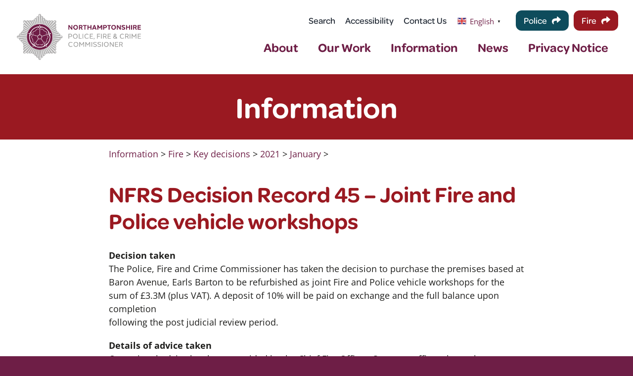

--- FILE ---
content_type: text/html; charset=UTF-8
request_url: https://northantspfcc.org.uk/nfrs-decision-record-45-joint-fire-and-police-vehicle-workshops/
body_size: 18094
content:
<!DOCTYPE html>
<html class="avada-html-layout-wide avada-html-header-position-top avada-is-100-percent-template" lang="en-US" prefix="og: http://ogp.me/ns# fb: http://ogp.me/ns/fb#">
<head>
	<meta http-equiv="X-UA-Compatible" content="IE=edge" />
	<meta http-equiv="Content-Type" content="text/html; charset=utf-8"/>
	<meta name="viewport" content="width=device-width, initial-scale=1" />
	<meta name='robots' content='index, follow, max-image-preview:large, max-snippet:-1, max-video-preview:-1' />
<script id="cookieyes" type="text/javascript" src="https://cdn-cookieyes.com/client_data/ab1884fe2aa8a6a72130d941/script.js"></script>
	<!-- This site is optimized with the Yoast SEO plugin v26.8 - https://yoast.com/product/yoast-seo-wordpress/ -->
	<title>NFRS Decision Record 45 - Joint Fire and Police vehicle workshops - Northamptonshire Police &amp; Fire Commissioner</title>
	<link rel="canonical" href="https://northantspfcc.org.uk/nfrs-decision-record-45-joint-fire-and-police-vehicle-workshops/" />
	<meta property="og:locale" content="en_US" />
	<meta property="og:type" content="article" />
	<meta property="og:title" content="NFRS Decision Record 45 - Joint Fire and Police vehicle workshops - Northamptonshire Police &amp; Fire Commissioner" />
	<meta property="og:description" content="Decision taken The Police, Fire and Crime Commissioner has taken [...]" />
	<meta property="og:url" content="https://northantspfcc.org.uk/nfrs-decision-record-45-joint-fire-and-police-vehicle-workshops/" />
	<meta property="og:site_name" content="Northamptonshire Police &amp; Fire Commissioner" />
	<meta property="article:publisher" content="https://www.facebook.com/NorthantsOPFCC" />
	<meta property="article:published_time" content="2023-01-12T14:39:48+00:00" />
	<meta name="author" content="Stuart McCartney" />
	<meta name="twitter:card" content="summary_large_image" />
	<meta name="twitter:creator" content="@northantsopfcc" />
	<meta name="twitter:site" content="@northantsopfcc" />
	<meta name="twitter:label1" content="Written by" />
	<meta name="twitter:data1" content="Stuart McCartney" />
	<meta name="twitter:label2" content="Est. reading time" />
	<meta name="twitter:data2" content="1 minute" />
	<script type="application/ld+json" class="yoast-schema-graph">{"@context":"https://schema.org","@graph":[{"@type":"Article","@id":"https://northantspfcc.org.uk/nfrs-decision-record-45-joint-fire-and-police-vehicle-workshops/#article","isPartOf":{"@id":"https://northantspfcc.org.uk/nfrs-decision-record-45-joint-fire-and-police-vehicle-workshops/"},"author":{"name":"Stuart McCartney","@id":"https://northantspfcc.org.uk/#/schema/person/c20601f2ff976b57938a5b6984911588"},"headline":"NFRS Decision Record 45 &#8211; Joint Fire and Police vehicle workshops","datePublished":"2023-01-12T14:39:48+00:00","mainEntityOfPage":{"@id":"https://northantspfcc.org.uk/nfrs-decision-record-45-joint-fire-and-police-vehicle-workshops/"},"wordCount":108,"publisher":{"@id":"https://northantspfcc.org.uk/#organization"},"articleSection":["January"],"inLanguage":"en-US"},{"@type":"WebPage","@id":"https://northantspfcc.org.uk/nfrs-decision-record-45-joint-fire-and-police-vehicle-workshops/","url":"https://northantspfcc.org.uk/nfrs-decision-record-45-joint-fire-and-police-vehicle-workshops/","name":"NFRS Decision Record 45 - Joint Fire and Police vehicle workshops - Northamptonshire Police &amp; Fire Commissioner","isPartOf":{"@id":"https://northantspfcc.org.uk/#website"},"datePublished":"2023-01-12T14:39:48+00:00","breadcrumb":{"@id":"https://northantspfcc.org.uk/nfrs-decision-record-45-joint-fire-and-police-vehicle-workshops/#breadcrumb"},"inLanguage":"en-US","potentialAction":[{"@type":"ReadAction","target":["https://northantspfcc.org.uk/nfrs-decision-record-45-joint-fire-and-police-vehicle-workshops/"]}]},{"@type":"BreadcrumbList","@id":"https://northantspfcc.org.uk/nfrs-decision-record-45-joint-fire-and-police-vehicle-workshops/#breadcrumb","itemListElement":[{"@type":"ListItem","position":1,"name":"Home","item":"https://northantspfcc.org.uk/"},{"@type":"ListItem","position":2,"name":"NFRS Decision Record 45 &#8211; Joint Fire and Police vehicle workshops"}]},{"@type":"WebSite","@id":"https://northantspfcc.org.uk/#website","url":"https://northantspfcc.org.uk/","name":"Northamptonshire Police &amp; Fire Commissioner","description":"Working with communities to make Northamptonshire safer.","publisher":{"@id":"https://northantspfcc.org.uk/#organization"},"potentialAction":[{"@type":"SearchAction","target":{"@type":"EntryPoint","urlTemplate":"https://northantspfcc.org.uk/?s={search_term_string}"},"query-input":{"@type":"PropertyValueSpecification","valueRequired":true,"valueName":"search_term_string"}}],"inLanguage":"en-US"},{"@type":"Organization","@id":"https://northantspfcc.org.uk/#organization","name":"Northamptonshire Police, Fire & Crime Commissioner","url":"https://northantspfcc.org.uk/","logo":{"@type":"ImageObject","inLanguage":"en-US","@id":"https://northantspfcc.org.uk/#/schema/logo/image/","url":"https://northantspfcc.org.uk/wp-content/uploads/2022/04/NPFCC-logo@2x.png","contentUrl":"https://northantspfcc.org.uk/wp-content/uploads/2022/04/NPFCC-logo@2x.png","width":598,"height":220,"caption":"Northamptonshire Police, Fire & Crime Commissioner"},"image":{"@id":"https://northantspfcc.org.uk/#/schema/logo/image/"},"sameAs":["https://www.facebook.com/NorthantsOPFCC","https://x.com/northantsopfcc","https://www.instagram.com/northantsopfcc","https://www.youtube.com/channel/UC35vTJXHsg8OIW93irFT17g","https://www.linkedin.com/company/northamptonshireopfcc"]},{"@type":"Person","@id":"https://northantspfcc.org.uk/#/schema/person/c20601f2ff976b57938a5b6984911588","name":"Stuart McCartney","image":{"@type":"ImageObject","inLanguage":"en-US","@id":"https://northantspfcc.org.uk/#/schema/person/image/","url":"https://secure.gravatar.com/avatar/a7c53c11fd8ce861627ac92575f53e9efdabce1997137d0c66d4449b022a5eeb?s=96&d=mm&r=g","contentUrl":"https://secure.gravatar.com/avatar/a7c53c11fd8ce861627ac92575f53e9efdabce1997137d0c66d4449b022a5eeb?s=96&d=mm&r=g","caption":"Stuart McCartney"}}]}</script>
	<!-- / Yoast SEO plugin. -->


<link rel='dns-prefetch' href='//use.typekit.net' />

<link rel="alternate" type="application/rss+xml" title="Northamptonshire Police &amp; Fire Commissioner &raquo; Feed" href="https://northantspfcc.org.uk/feed/" />
								<link rel="icon" href="https://northantspfcc.org.uk/wp-content/uploads/2022/09/Favicon.png" type="image/png" />
		
					<!-- Apple Touch Icon -->
						<link rel="apple-touch-icon" sizes="180x180" href="https://northantspfcc.org.uk/wp-content/uploads/2022/09/Apple-Touch-Icon.png" type="image/png">
		
					<!-- Android Icon -->
						<link rel="icon" sizes="192x192" href="https://northantspfcc.org.uk/wp-content/uploads/2022/09/Android-Devices-Icon.png" type="image/png">
		
					<!-- MS Edge Icon -->
						<meta name="msapplication-TileImage" content="https://northantspfcc.org.uk/wp-content/uploads/2022/09/Microsoft-Edge-Icon.png" type="image/png">
				<link rel="alternate" title="oEmbed (JSON)" type="application/json+oembed" href="https://northantspfcc.org.uk/wp-json/oembed/1.0/embed?url=https%3A%2F%2Fnorthantspfcc.org.uk%2Fnfrs-decision-record-45-joint-fire-and-police-vehicle-workshops%2F" />
<link rel="alternate" title="oEmbed (XML)" type="text/xml+oembed" href="https://northantspfcc.org.uk/wp-json/oembed/1.0/embed?url=https%3A%2F%2Fnorthantspfcc.org.uk%2Fnfrs-decision-record-45-joint-fire-and-police-vehicle-workshops%2F&#038;format=xml" />
					<meta name="description" content="Decision taken
The Police, Fire and Crime Commissioner has taken the decision to purchase the premises based at Baron Avenue, Earls Barton to be refurbished as joint Fire and Police vehicle workshops for the sum of £3.3M (plus VAT). A deposit of 10% will be paid on exchange and the full balance upon completion
following the post"/>
				
		<meta property="og:locale" content="en_US"/>
		<meta property="og:type" content="article"/>
		<meta property="og:site_name" content="Northamptonshire Police &amp; Fire Commissioner"/>
		<meta property="og:title" content="NFRS Decision Record 45 - Joint Fire and Police vehicle workshops - Northamptonshire Police &amp; Fire Commissioner"/>
				<meta property="og:description" content="Decision taken
The Police, Fire and Crime Commissioner has taken the decision to purchase the premises based at Baron Avenue, Earls Barton to be refurbished as joint Fire and Police vehicle workshops for the sum of £3.3M (plus VAT). A deposit of 10% will be paid on exchange and the full balance upon completion
following the post"/>
				<meta property="og:url" content="https://northantspfcc.org.uk/nfrs-decision-record-45-joint-fire-and-police-vehicle-workshops/"/>
										<meta property="article:published_time" content="2023-01-12T14:39:48+00:00"/>
											<meta name="author" content="Stuart McCartney"/>
								<meta property="og:image" content="https://northantspfcc.org.uk/wp-content/uploads/2024/03/PFCC22-3x1-logo-no-tag-HIRES-colour.png"/>
		<meta property="og:image:width" content="1758"/>
		<meta property="og:image:height" content="759"/>
		<meta property="og:image:type" content="image/png"/>
				<style id='wp-img-auto-sizes-contain-inline-css' type='text/css'>
img:is([sizes=auto i],[sizes^="auto," i]){contain-intrinsic-size:3000px 1500px}
/*# sourceURL=wp-img-auto-sizes-contain-inline-css */
</style>
<link rel='stylesheet' id='awb-adobe-external-style-css' href='https://use.typekit.net/bwi8fvq.css?timestamp=1763729329&#038;ver=7.14.2' type='text/css' media='all' />
<link rel='stylesheet' id='child-style-css' href='https://northantspfcc.org.uk/wp-content/themes/Avada-Child-Theme/style.css?ver=1.0.0' type='text/css' media='all' />
<link rel='stylesheet' id='fusion-dynamic-css-css' href='https://northantspfcc.org.uk/wp-content/uploads/fusion-styles/369c19146de8ac12112a95485c5e5f1d.min.css?ver=3.14.2' type='text/css' media='all' />
<link rel="https://api.w.org/" href="https://northantspfcc.org.uk/wp-json/" /><link rel="alternate" title="JSON" type="application/json" href="https://northantspfcc.org.uk/wp-json/wp/v2/posts/15925" /><link rel="EditURI" type="application/rsd+xml" title="RSD" href="https://northantspfcc.org.uk/xmlrpc.php?rsd" />
<meta name="generator" content="WordPress 6.9" />
<link rel='shortlink' href='https://northantspfcc.org.uk/?p=15925' />
<link rel="preload" href="https://northantspfcc.org.uk/wp-content/themes/Avada/includes/lib/assets/fonts/icomoon/awb-icons.woff" as="font" type="font/woff" crossorigin><link rel="preload" href="//northantspfcc.org.uk/wp-content/themes/Avada/includes/lib/assets/fonts/fontawesome/webfonts/fa-solid-900.woff2" as="font" type="font/woff2" crossorigin><link rel="preload" href="https://fonts.gstatic.com/s/opensans/v44/memvYaGs126MiZpBA-UvWbX2vVnXBbObj2OVTS-muw.woff2" as="font" type="font/woff2" crossorigin><link rel="preload" href="https://fonts.gstatic.com/s/varelaround/v21/w8gdH283Tvk__Lua32TysjIfp8uP.woff2" as="font" type="font/woff2" crossorigin><style type="text/css" id="css-fb-visibility">@media screen and (max-width: 640px){.fusion-no-small-visibility{display:none !important;}body .sm-text-align-center{text-align:center !important;}body .sm-text-align-left{text-align:left !important;}body .sm-text-align-right{text-align:right !important;}body .sm-text-align-justify{text-align:justify !important;}body .sm-flex-align-center{justify-content:center !important;}body .sm-flex-align-flex-start{justify-content:flex-start !important;}body .sm-flex-align-flex-end{justify-content:flex-end !important;}body .sm-mx-auto{margin-left:auto !important;margin-right:auto !important;}body .sm-ml-auto{margin-left:auto !important;}body .sm-mr-auto{margin-right:auto !important;}body .fusion-absolute-position-small{position:absolute;width:100%;}.awb-sticky.awb-sticky-small{ position: sticky; top: var(--awb-sticky-offset,0); }}@media screen and (min-width: 641px) and (max-width: 1024px){.fusion-no-medium-visibility{display:none !important;}body .md-text-align-center{text-align:center !important;}body .md-text-align-left{text-align:left !important;}body .md-text-align-right{text-align:right !important;}body .md-text-align-justify{text-align:justify !important;}body .md-flex-align-center{justify-content:center !important;}body .md-flex-align-flex-start{justify-content:flex-start !important;}body .md-flex-align-flex-end{justify-content:flex-end !important;}body .md-mx-auto{margin-left:auto !important;margin-right:auto !important;}body .md-ml-auto{margin-left:auto !important;}body .md-mr-auto{margin-right:auto !important;}body .fusion-absolute-position-medium{position:absolute;width:100%;}.awb-sticky.awb-sticky-medium{ position: sticky; top: var(--awb-sticky-offset,0); }}@media screen and (min-width: 1025px){.fusion-no-large-visibility{display:none !important;}body .lg-text-align-center{text-align:center !important;}body .lg-text-align-left{text-align:left !important;}body .lg-text-align-right{text-align:right !important;}body .lg-text-align-justify{text-align:justify !important;}body .lg-flex-align-center{justify-content:center !important;}body .lg-flex-align-flex-start{justify-content:flex-start !important;}body .lg-flex-align-flex-end{justify-content:flex-end !important;}body .lg-mx-auto{margin-left:auto !important;margin-right:auto !important;}body .lg-ml-auto{margin-left:auto !important;}body .lg-mr-auto{margin-right:auto !important;}body .fusion-absolute-position-large{position:absolute;width:100%;}.awb-sticky.awb-sticky-large{ position: sticky; top: var(--awb-sticky-offset,0); }}</style>		<script type="text/javascript">
			var doc = document.documentElement;
			doc.setAttribute( 'data-useragent', navigator.userAgent );
		</script>
		<link rel="stylesheet" href="https://use.typekit.net/bwi8fvq.css">
<!-- Global site tag (gtag.js) - Google Analytics -->
<script async src="https://www.googletagmanager.com/gtag/js?id=UA-69030368-1"></script>
<script>
  window.dataLayer = window.dataLayer || [];
  function gtag(){dataLayer.push(arguments);}
  gtag('js', new Date());

  gtag('config', 'UA-69030368-1');
</script>

<!-- Google tag (gtag.js) -->
<script async src="https://www.googletagmanager.com/gtag/js?id=G-YXVZNT83R9"></script>
<script>
  window.dataLayer = window.dataLayer || [];
  function gtag(){dataLayer.push(arguments);}
  gtag('js', new Date());

  gtag('config', 'G-YXVZNT83R9');
</script>
	<style id='global-styles-inline-css' type='text/css'>
:root{--wp--preset--aspect-ratio--square: 1;--wp--preset--aspect-ratio--4-3: 4/3;--wp--preset--aspect-ratio--3-4: 3/4;--wp--preset--aspect-ratio--3-2: 3/2;--wp--preset--aspect-ratio--2-3: 2/3;--wp--preset--aspect-ratio--16-9: 16/9;--wp--preset--aspect-ratio--9-16: 9/16;--wp--preset--color--black: #000000;--wp--preset--color--cyan-bluish-gray: #abb8c3;--wp--preset--color--white: #ffffff;--wp--preset--color--pale-pink: #f78da7;--wp--preset--color--vivid-red: #cf2e2e;--wp--preset--color--luminous-vivid-orange: #ff6900;--wp--preset--color--luminous-vivid-amber: #fcb900;--wp--preset--color--light-green-cyan: #7bdcb5;--wp--preset--color--vivid-green-cyan: #00d084;--wp--preset--color--pale-cyan-blue: #8ed1fc;--wp--preset--color--vivid-cyan-blue: #0693e3;--wp--preset--color--vivid-purple: #9b51e0;--wp--preset--color--awb-color-1: #ffffff;--wp--preset--color--awb-color-2: #c6c6c6;--wp--preset--color--awb-color-3: #6e1e46;--wp--preset--color--awb-color-4: #1d1d1b;--wp--preset--color--awb-color-5: #0e4c5c;--wp--preset--color--awb-color-6: #e6007e;--wp--preset--color--awb-color-7: #f1892b;--wp--preset--color--awb-color-8: #e26313;--wp--preset--color--awb-color-custom-1: #9a1921;--wp--preset--color--awb-color-custom-2: #5f1441;--wp--preset--color--awb-color-custom-3: #941d81;--wp--preset--color--awb-color-custom-4: #411f50;--wp--preset--color--awb-color-custom-5: #e6c6dd;--wp--preset--gradient--vivid-cyan-blue-to-vivid-purple: linear-gradient(135deg,rgb(6,147,227) 0%,rgb(155,81,224) 100%);--wp--preset--gradient--light-green-cyan-to-vivid-green-cyan: linear-gradient(135deg,rgb(122,220,180) 0%,rgb(0,208,130) 100%);--wp--preset--gradient--luminous-vivid-amber-to-luminous-vivid-orange: linear-gradient(135deg,rgb(252,185,0) 0%,rgb(255,105,0) 100%);--wp--preset--gradient--luminous-vivid-orange-to-vivid-red: linear-gradient(135deg,rgb(255,105,0) 0%,rgb(207,46,46) 100%);--wp--preset--gradient--very-light-gray-to-cyan-bluish-gray: linear-gradient(135deg,rgb(238,238,238) 0%,rgb(169,184,195) 100%);--wp--preset--gradient--cool-to-warm-spectrum: linear-gradient(135deg,rgb(74,234,220) 0%,rgb(151,120,209) 20%,rgb(207,42,186) 40%,rgb(238,44,130) 60%,rgb(251,105,98) 80%,rgb(254,248,76) 100%);--wp--preset--gradient--blush-light-purple: linear-gradient(135deg,rgb(255,206,236) 0%,rgb(152,150,240) 100%);--wp--preset--gradient--blush-bordeaux: linear-gradient(135deg,rgb(254,205,165) 0%,rgb(254,45,45) 50%,rgb(107,0,62) 100%);--wp--preset--gradient--luminous-dusk: linear-gradient(135deg,rgb(255,203,112) 0%,rgb(199,81,192) 50%,rgb(65,88,208) 100%);--wp--preset--gradient--pale-ocean: linear-gradient(135deg,rgb(255,245,203) 0%,rgb(182,227,212) 50%,rgb(51,167,181) 100%);--wp--preset--gradient--electric-grass: linear-gradient(135deg,rgb(202,248,128) 0%,rgb(113,206,126) 100%);--wp--preset--gradient--midnight: linear-gradient(135deg,rgb(2,3,129) 0%,rgb(40,116,252) 100%);--wp--preset--font-size--small: 13.5px;--wp--preset--font-size--medium: 20px;--wp--preset--font-size--large: 27px;--wp--preset--font-size--x-large: 42px;--wp--preset--font-size--normal: 18px;--wp--preset--font-size--xlarge: 36px;--wp--preset--font-size--huge: 54px;--wp--preset--spacing--20: 0.44rem;--wp--preset--spacing--30: 0.67rem;--wp--preset--spacing--40: 1rem;--wp--preset--spacing--50: 1.5rem;--wp--preset--spacing--60: 2.25rem;--wp--preset--spacing--70: 3.38rem;--wp--preset--spacing--80: 5.06rem;--wp--preset--shadow--natural: 6px 6px 9px rgba(0, 0, 0, 0.2);--wp--preset--shadow--deep: 12px 12px 50px rgba(0, 0, 0, 0.4);--wp--preset--shadow--sharp: 6px 6px 0px rgba(0, 0, 0, 0.2);--wp--preset--shadow--outlined: 6px 6px 0px -3px rgb(255, 255, 255), 6px 6px rgb(0, 0, 0);--wp--preset--shadow--crisp: 6px 6px 0px rgb(0, 0, 0);}:where(.is-layout-flex){gap: 0.5em;}:where(.is-layout-grid){gap: 0.5em;}body .is-layout-flex{display: flex;}.is-layout-flex{flex-wrap: wrap;align-items: center;}.is-layout-flex > :is(*, div){margin: 0;}body .is-layout-grid{display: grid;}.is-layout-grid > :is(*, div){margin: 0;}:where(.wp-block-columns.is-layout-flex){gap: 2em;}:where(.wp-block-columns.is-layout-grid){gap: 2em;}:where(.wp-block-post-template.is-layout-flex){gap: 1.25em;}:where(.wp-block-post-template.is-layout-grid){gap: 1.25em;}.has-black-color{color: var(--wp--preset--color--black) !important;}.has-cyan-bluish-gray-color{color: var(--wp--preset--color--cyan-bluish-gray) !important;}.has-white-color{color: var(--wp--preset--color--white) !important;}.has-pale-pink-color{color: var(--wp--preset--color--pale-pink) !important;}.has-vivid-red-color{color: var(--wp--preset--color--vivid-red) !important;}.has-luminous-vivid-orange-color{color: var(--wp--preset--color--luminous-vivid-orange) !important;}.has-luminous-vivid-amber-color{color: var(--wp--preset--color--luminous-vivid-amber) !important;}.has-light-green-cyan-color{color: var(--wp--preset--color--light-green-cyan) !important;}.has-vivid-green-cyan-color{color: var(--wp--preset--color--vivid-green-cyan) !important;}.has-pale-cyan-blue-color{color: var(--wp--preset--color--pale-cyan-blue) !important;}.has-vivid-cyan-blue-color{color: var(--wp--preset--color--vivid-cyan-blue) !important;}.has-vivid-purple-color{color: var(--wp--preset--color--vivid-purple) !important;}.has-black-background-color{background-color: var(--wp--preset--color--black) !important;}.has-cyan-bluish-gray-background-color{background-color: var(--wp--preset--color--cyan-bluish-gray) !important;}.has-white-background-color{background-color: var(--wp--preset--color--white) !important;}.has-pale-pink-background-color{background-color: var(--wp--preset--color--pale-pink) !important;}.has-vivid-red-background-color{background-color: var(--wp--preset--color--vivid-red) !important;}.has-luminous-vivid-orange-background-color{background-color: var(--wp--preset--color--luminous-vivid-orange) !important;}.has-luminous-vivid-amber-background-color{background-color: var(--wp--preset--color--luminous-vivid-amber) !important;}.has-light-green-cyan-background-color{background-color: var(--wp--preset--color--light-green-cyan) !important;}.has-vivid-green-cyan-background-color{background-color: var(--wp--preset--color--vivid-green-cyan) !important;}.has-pale-cyan-blue-background-color{background-color: var(--wp--preset--color--pale-cyan-blue) !important;}.has-vivid-cyan-blue-background-color{background-color: var(--wp--preset--color--vivid-cyan-blue) !important;}.has-vivid-purple-background-color{background-color: var(--wp--preset--color--vivid-purple) !important;}.has-black-border-color{border-color: var(--wp--preset--color--black) !important;}.has-cyan-bluish-gray-border-color{border-color: var(--wp--preset--color--cyan-bluish-gray) !important;}.has-white-border-color{border-color: var(--wp--preset--color--white) !important;}.has-pale-pink-border-color{border-color: var(--wp--preset--color--pale-pink) !important;}.has-vivid-red-border-color{border-color: var(--wp--preset--color--vivid-red) !important;}.has-luminous-vivid-orange-border-color{border-color: var(--wp--preset--color--luminous-vivid-orange) !important;}.has-luminous-vivid-amber-border-color{border-color: var(--wp--preset--color--luminous-vivid-amber) !important;}.has-light-green-cyan-border-color{border-color: var(--wp--preset--color--light-green-cyan) !important;}.has-vivid-green-cyan-border-color{border-color: var(--wp--preset--color--vivid-green-cyan) !important;}.has-pale-cyan-blue-border-color{border-color: var(--wp--preset--color--pale-cyan-blue) !important;}.has-vivid-cyan-blue-border-color{border-color: var(--wp--preset--color--vivid-cyan-blue) !important;}.has-vivid-purple-border-color{border-color: var(--wp--preset--color--vivid-purple) !important;}.has-vivid-cyan-blue-to-vivid-purple-gradient-background{background: var(--wp--preset--gradient--vivid-cyan-blue-to-vivid-purple) !important;}.has-light-green-cyan-to-vivid-green-cyan-gradient-background{background: var(--wp--preset--gradient--light-green-cyan-to-vivid-green-cyan) !important;}.has-luminous-vivid-amber-to-luminous-vivid-orange-gradient-background{background: var(--wp--preset--gradient--luminous-vivid-amber-to-luminous-vivid-orange) !important;}.has-luminous-vivid-orange-to-vivid-red-gradient-background{background: var(--wp--preset--gradient--luminous-vivid-orange-to-vivid-red) !important;}.has-very-light-gray-to-cyan-bluish-gray-gradient-background{background: var(--wp--preset--gradient--very-light-gray-to-cyan-bluish-gray) !important;}.has-cool-to-warm-spectrum-gradient-background{background: var(--wp--preset--gradient--cool-to-warm-spectrum) !important;}.has-blush-light-purple-gradient-background{background: var(--wp--preset--gradient--blush-light-purple) !important;}.has-blush-bordeaux-gradient-background{background: var(--wp--preset--gradient--blush-bordeaux) !important;}.has-luminous-dusk-gradient-background{background: var(--wp--preset--gradient--luminous-dusk) !important;}.has-pale-ocean-gradient-background{background: var(--wp--preset--gradient--pale-ocean) !important;}.has-electric-grass-gradient-background{background: var(--wp--preset--gradient--electric-grass) !important;}.has-midnight-gradient-background{background: var(--wp--preset--gradient--midnight) !important;}.has-small-font-size{font-size: var(--wp--preset--font-size--small) !important;}.has-medium-font-size{font-size: var(--wp--preset--font-size--medium) !important;}.has-large-font-size{font-size: var(--wp--preset--font-size--large) !important;}.has-x-large-font-size{font-size: var(--wp--preset--font-size--x-large) !important;}
/*# sourceURL=global-styles-inline-css */
</style>
<meta name="generator" content="WP Rocket 3.20.3" data-wpr-features="wpr_preload_links wpr_desktop" /></head>

<body class="wp-singular post-template-default single single-post postid-15925 single-format-standard wp-theme-Avada wp-child-theme-Avada-Child-Theme fusion-image-hovers fusion-pagination-sizing fusion-button_type-flat fusion-button_span-no fusion-button_gradient-linear avada-image-rollover-circle-yes avada-image-rollover-yes avada-image-rollover-direction-left fusion-body ltr fusion-sticky-header no-tablet-sticky-header no-mobile-sticky-header no-mobile-slidingbar no-mobile-totop fusion-disable-outline fusion-sub-menu-fade mobile-logo-pos-left layout-wide-mode avada-has-boxed-modal-shadow- layout-scroll-offset-full avada-has-zero-margin-offset-top fusion-top-header menu-text-align-center mobile-menu-design-classic fusion-show-pagination-text fusion-header-layout-v3 avada-responsive avada-footer-fx-none avada-menu-highlight-style-bar fusion-search-form-clean fusion-main-menu-search-overlay fusion-avatar-circle avada-dropdown-styles avada-blog-layout-large avada-blog-archive-layout-large avada-header-shadow-no avada-menu-icon-position-left avada-has-megamenu-shadow avada-has-mobile-menu-search avada-has-main-nav-search-icon avada-has-breadcrumb-mobile-hidden avada-has-titlebar-hide avada-header-border-color-full-transparent avada-has-pagination-width_height avada-flyout-menu-direction-fade avada-ec-views-v1" data-awb-post-id="15925">
		<a class="skip-link screen-reader-text" href="#content">Skip to content</a>

	<div data-rocket-location-hash="1bedd667ccdb0f2ae6123868cb70086e" id="boxed-wrapper">
		
		<div data-rocket-location-hash="c748e83a99a8efa38397a49b963eb39a" id="wrapper" class="fusion-wrapper">
			<div data-rocket-location-hash="30e21cd0d1ab48664f94f36d4ec80340" id="home" style="position:relative;top:-1px;"></div>
												<div data-rocket-location-hash="5195e2d2006cc6682477f678f4969810" class="fusion-tb-header"><div class="fusion-fullwidth fullwidth-box fusion-builder-row-1 fusion-flex-container nonhundred-percent-fullwidth non-hundred-percent-height-scrolling fusion-no-small-visibility fusion-no-medium-visibility header-section header-section-desktop" style="--awb-border-radius-top-left:0px;--awb-border-radius-top-right:0px;--awb-border-radius-bottom-right:0px;--awb-border-radius-bottom-left:0px;--awb-min-height:150px;--awb-flex-wrap:wrap;" ><div class="fusion-builder-row fusion-row fusion-flex-align-items-stretch fusion-flex-justify-content-center fusion-flex-content-wrap" style="max-width:1703.52px;margin-left: calc(-4% / 2 );margin-right: calc(-4% / 2 );"><div class="fusion-layout-column fusion_builder_column fusion-builder-column-0 fusion_builder_column_1_4 1_4 fusion-flex-column fusion-flex-align-self-center logo-container" style="--awb-bg-size:cover;--awb-width-large:25%;--awb-margin-top-large:0px;--awb-spacing-right-large:7.68%;--awb-margin-bottom-large:0px;--awb-spacing-left-large:7.68%;--awb-width-medium:25%;--awb-order-medium:0;--awb-spacing-right-medium:7.68%;--awb-spacing-left-medium:7.68%;--awb-width-small:100%;--awb-order-small:0;--awb-spacing-right-small:1.92%;--awb-spacing-left-small:1.92%;"><div class="fusion-column-wrapper fusion-column-has-shadow fusion-flex-justify-content-center fusion-content-layout-column"><div class="fusion-image-element " style="--awb-margin-top:10px;--awb-margin-bottom:10px;--awb-max-width:299px;--awb-caption-title-font-family:var(--h2_typography-font-family);--awb-caption-title-font-weight:var(--h2_typography-font-weight);--awb-caption-title-font-style:var(--h2_typography-font-style);--awb-caption-title-size:var(--h2_typography-font-size);--awb-caption-title-transform:var(--h2_typography-text-transform);--awb-caption-title-line-height:var(--h2_typography-line-height);--awb-caption-title-letter-spacing:var(--h2_typography-letter-spacing);"><span class=" has-fusion-standard-logo fusion-imageframe imageframe-none imageframe-1 hover-type-none main-logo"><a class="fusion-no-lightbox" href="https://northantspfcc.org.uk/" target="_self" data-wpel-link="internal"><img fetchpriority="high" decoding="async" src="https://northantspfcc.org.uk/wp-content/uploads/2024/03/PFCC22-3x1-logo-no-tag-HIRES-colour.png" data-orig-src="https://northantspfcc.org.uk/wp-content/uploads/2024/03/PFCC22-3x1-logo-no-tag-HIRES-colour.png" srcset="data:image/svg+xml,%3Csvg%20xmlns%3D%27http%3A%2F%2Fwww.w3.org%2F2000%2Fsvg%27%20width%3D%271758%27%20height%3D%27759%27%20viewBox%3D%270%200%201758%20759%27%3E%3Crect%20width%3D%271758%27%20height%3D%27759%27%20fill-opacity%3D%220%22%2F%3E%3C%2Fsvg%3E" data-srcset="https://northantspfcc.org.uk/wp-content/uploads/2024/03/PFCC22-3x1-logo-no-tag-HIRES-colour.png 1x, https://northantspfcc.org.uk/wp-content/uploads/2024/03/PFCC22-3x1-logo-no-tag-HIRES-colour.png 2x" style="max-height:759px;height:auto;" retina_url="https://northantspfcc.org.uk/wp-content/uploads/2024/03/PFCC22-3x1-logo-no-tag-HIRES-colour.png" width="1758" height="759" class="lazyload img-responsive fusion-standard-logo" alt="Northamptonshire Police &amp; Fire Commissioner Logo" /></a></span></div></div></div><div class="fusion-layout-column fusion_builder_column fusion-builder-column-1 fusion_builder_column_3_4 3_4 fusion-flex-column fusion-flex-align-self-center" style="--awb-bg-size:cover;--awb-width-large:75%;--awb-margin-top-large:0px;--awb-spacing-right-large:2.56%;--awb-margin-bottom-large:0px;--awb-spacing-left-large:2.56%;--awb-width-medium:75%;--awb-order-medium:0;--awb-spacing-right-medium:2.56%;--awb-spacing-left-medium:2.56%;--awb-width-small:100%;--awb-order-small:0;--awb-spacing-right-small:1.92%;--awb-spacing-left-small:1.92%;"><div class="fusion-column-wrapper fusion-column-has-shadow fusion-flex-justify-content-center fusion-content-layout-column"><div class="fusion-builder-row fusion-builder-row-inner fusion-row fusion-flex-align-items-stretch fusion-flex-justify-content-center fusion-flex-content-wrap" style="width:104% !important;max-width:104% !important;margin-left: calc(-4% / 2 );margin-right: calc(-4% / 2 );"><div class="fusion-layout-column fusion_builder_column_inner fusion-builder-nested-column-0 fusion_builder_column_inner_1_1 1_1 fusion-flex-column fusion-flex-align-self-center" style="--awb-bg-size:cover;--awb-width-large:100%;--awb-margin-top-large:0px;--awb-spacing-right-large:1.92%;--awb-margin-bottom-large:0px;--awb-spacing-left-large:1.92%;--awb-width-medium:100%;--awb-order-medium:0;--awb-spacing-right-medium:1.92%;--awb-spacing-left-medium:1.92%;--awb-width-small:100%;--awb-order-small:0;--awb-spacing-right-small:1.92%;--awb-spacing-left-small:1.92%;"><div class="fusion-column-wrapper fusion-column-has-shadow fusion-flex-justify-content-flex-end fusion-content-layout-row fusion-flex-align-items-center"><nav class="awb-menu awb-menu_row awb-menu_em-hover mobile-mode-collapse-to-button awb-menu_icons-left awb-menu_dc-yes mobile-trigger-fullwidth-off awb-menu_mobile-toggle awb-menu_indent-left mobile-size-full-absolute loading mega-menu-loading awb-menu_desktop awb-menu_dropdown awb-menu_expand-right awb-menu_transition-fade" style="--awb-min-height:40px;--awb-align-items:center;--awb-justify-content:flex-end;--awb-items-padding-right:20px;--awb-active-color:var(--awb-color3);--awb-main-justify-content:flex-start;--awb-mobile-justify:flex-start;--awb-mobile-caret-left:auto;--awb-mobile-caret-right:0;--awb-fusion-font-family-typography:inherit;--awb-fusion-font-style-typography:normal;--awb-fusion-font-weight-typography:400;--awb-fusion-font-family-submenu-typography:inherit;--awb-fusion-font-style-submenu-typography:normal;--awb-fusion-font-weight-submenu-typography:400;--awb-fusion-font-family-mobile-typography:inherit;--awb-fusion-font-style-mobile-typography:normal;--awb-fusion-font-weight-mobile-typography:400;" aria-label="Secondary Menu" data-breakpoint="0" data-count="0" data-transition-type="fade" data-transition-time="300" data-expand="right"><ul id="menu-secondary-menu" class="fusion-menu awb-menu__main-ul awb-menu__main-ul_row"><li  id="menu-item-1541"  class="menu-item menu-item-type-post_type menu-item-object-page menu-item-1541 awb-menu__li awb-menu__main-li awb-menu__main-li_regular"  data-item-id="1541"><span class="awb-menu__main-background-default awb-menu__main-background-default_fade"></span><span class="awb-menu__main-background-active awb-menu__main-background-active_fade"></span><a href="https://northantspfcc.org.uk/search/" class="awb-menu__main-a awb-menu__main-a_regular" data-wpel-link="internal"><span class="menu-text">Search</span></a></li><li  id="menu-item-16"  class="menu-item menu-item-type-custom menu-item-object-custom menu-item-16 awb-menu__li awb-menu__main-li awb-menu__main-li_regular"  data-item-id="16"><span class="awb-menu__main-background-default awb-menu__main-background-default_fade"></span><span class="awb-menu__main-background-active awb-menu__main-background-active_fade"></span><a href="/Accessibility" class="awb-menu__main-a awb-menu__main-a_regular" data-wpel-link="internal"><span class="menu-text">Accessibility</span></a></li><li  id="menu-item-17"  class="menu-item menu-item-type-custom menu-item-object-custom menu-item-17 awb-menu__li awb-menu__main-li awb-menu__main-li_regular"  data-item-id="17"><span class="awb-menu__main-background-default awb-menu__main-background-default_fade"></span><span class="awb-menu__main-background-active awb-menu__main-background-active_fade"></span><a href="/contact" class="awb-menu__main-a awb-menu__main-a_regular" data-wpel-link="internal"><span class="menu-text">Contact Us</span></a></li></ul></nav><div class="fusion-widget fusion-widget-element fusion-widget-area fusion-content-widget-area wpWidget-1 language-switcher-element gtranslatewidget" style="--awb-fusion-border-size:0px;--awb-fusion-border-style:solid;"><div class="widget widget_gtranslate"><div class="gtranslate_wrapper" id="gt-wrapper-71178857"></div></div></div><div ><a class="fusion-button button-flat button-small button-custom fusion-button-default button-1 fusion-button-default-span fusion-button-default-type police-button" style="--button_accent_color:var(--awb-color1);--button_accent_hover_color:var(--awb-color1);--button_border_hover_color:var(--awb-color1);--button_gradient_top_color:var(--awb-color5);--button_gradient_bottom_color:var(--awb-color5);--button_gradient_top_color_hover:hsla(var(--awb-color4-h),calc(var(--awb-color4-s) - 5%),calc(var(--awb-color4-l) - 10%),var(--awb-color4-a));--button_gradient_bottom_color_hover:hsla(var(--awb-color4-h),calc(var(--awb-color4-s) - 5%),calc(var(--awb-color4-l) - 10%),var(--awb-color4-a));--button_margin-right:5px;--button_margin-left:5px;" target="_self" href="https://www.northants.police.uk/" data-wpel-link="external" rel="external noopener noreferrer"><span class="fusion-button-text awb-button__text awb-button__text--default">Police</span><i class="fa-share fas awb-button__icon awb-button__icon--default button-icon-right" aria-hidden="true"></i></a></div><div ><a class="fusion-button button-flat button-small button-custom fusion-button-default button-2 fusion-button-default-span fusion-button-default-type fire-button" style="--button_accent_color:var(--awb-color1);--button_accent_hover_color:var(--awb-color1);--button_border_hover_color:var(--awb-color1);--button_gradient_top_color:var(--awb-custom_color_1);--button_gradient_bottom_color:var(--awb-custom_color_1);--button_gradient_top_color_hover:hsla(var(--awb-color4-h),calc(var(--awb-color4-s) - 5%),calc(var(--awb-color4-l) - 10%),var(--awb-color4-a));--button_gradient_bottom_color_hover:hsla(var(--awb-color4-h),calc(var(--awb-color4-s) - 5%),calc(var(--awb-color4-l) - 10%),var(--awb-color4-a));--button_margin-right:5px;--button_margin-left:5px;" target="_self" href="http://www.northantsfire.gov.uk/" data-wpel-link="external" rel="external noopener noreferrer"><span class="fusion-button-text awb-button__text awb-button__text--default">Fire</span><i class="fa-share fas awb-button__icon awb-button__icon--default button-icon-right" aria-hidden="true"></i></a></div></div></div></div><nav class="awb-menu awb-menu_row awb-menu_em-hover mobile-mode-collapse-to-button awb-menu_icons-left awb-menu_dc-yes mobile-trigger-fullwidth-off awb-menu_mobile-toggle awb-menu_indent-left mobile-size-full-absolute loading mega-menu-loading awb-menu_desktop awb-menu_dropdown awb-menu_expand-right awb-menu_transition-fade main-menu" style="--awb-font-size:25px;--awb-min-height:68px;--awb-align-items:center;--awb-justify-content:flex-end;--awb-items-padding-right:20px;--awb-items-padding-left:20px;--awb-color:var(--awb-color3);--awb-active-color:var(--awb-color4);--awb-main-justify-content:flex-start;--awb-mobile-justify:flex-start;--awb-mobile-caret-left:auto;--awb-mobile-caret-right:0;--awb-fusion-font-family-typography:inherit;--awb-fusion-font-style-typography:normal;--awb-fusion-font-weight-typography:400;--awb-fusion-font-family-submenu-typography:inherit;--awb-fusion-font-style-submenu-typography:normal;--awb-fusion-font-weight-submenu-typography:400;--awb-fusion-font-family-mobile-typography:inherit;--awb-fusion-font-style-mobile-typography:normal;--awb-fusion-font-weight-mobile-typography:400;" aria-label="Main Menu" data-breakpoint="0" data-count="1" data-transition-type="fade" data-transition-time="300" data-expand="right"><ul id="menu-main-menu" class="fusion-menu awb-menu__main-ul awb-menu__main-ul_row"><li  id="menu-item-11"  class="menu-item menu-item-type-custom menu-item-object-custom menu-item-11 awb-menu__li awb-menu__main-li awb-menu__main-li_regular"  data-item-id="11"><span class="awb-menu__main-background-default awb-menu__main-background-default_fade"></span><span class="awb-menu__main-background-active awb-menu__main-background-active_fade"></span><a href="/about" class="awb-menu__main-a awb-menu__main-a_regular" data-wpel-link="internal"><span class="menu-text">About</span></a></li><li  id="menu-item-12"  class="menu-item menu-item-type-custom menu-item-object-custom menu-item-12 awb-menu__li awb-menu__main-li awb-menu__main-li_regular"  data-item-id="12"><span class="awb-menu__main-background-default awb-menu__main-background-default_fade"></span><span class="awb-menu__main-background-active awb-menu__main-background-active_fade"></span><a href="/our-work" class="awb-menu__main-a awb-menu__main-a_regular" data-wpel-link="internal"><span class="menu-text">Our Work</span></a></li><li  id="menu-item-13"  class="menu-item menu-item-type-custom menu-item-object-custom menu-item-13 awb-menu__li awb-menu__main-li awb-menu__main-li_regular"  data-item-id="13"><span class="awb-menu__main-background-default awb-menu__main-background-default_fade"></span><span class="awb-menu__main-background-active awb-menu__main-background-active_fade"></span><a href="/information" class="awb-menu__main-a awb-menu__main-a_regular" data-wpel-link="internal"><span class="menu-text">Information</span></a></li><li  id="menu-item-14"  class="menu-item menu-item-type-custom menu-item-object-custom menu-item-14 awb-menu__li awb-menu__main-li awb-menu__main-li_regular"  data-item-id="14"><span class="awb-menu__main-background-default awb-menu__main-background-default_fade"></span><span class="awb-menu__main-background-active awb-menu__main-background-active_fade"></span><a href="/news" class="awb-menu__main-a awb-menu__main-a_regular" data-wpel-link="internal"><span class="menu-text">News</span></a></li><li  id="menu-item-23903"  class="menu-item menu-item-type-post_type menu-item-object-post menu-item-23903 awb-menu__li awb-menu__main-li awb-menu__main-li_regular"  data-item-id="23903"><span class="awb-menu__main-background-default awb-menu__main-background-default_fade"></span><span class="awb-menu__main-background-active awb-menu__main-background-active_fade"></span><a href="https://northantspfcc.org.uk/privacy-notice/" class="awb-menu__main-a awb-menu__main-a_regular" data-wpel-link="internal"><span class="menu-text">Privacy Notice</span></a></li></ul></nav></div></div></div></div><div class="fusion-fullwidth fullwidth-box fusion-builder-row-2 fusion-flex-container nonhundred-percent-fullwidth non-hundred-percent-height-scrolling fusion-no-small-visibility fusion-no-large-visibility header-section header-section-tablet" style="--awb-border-radius-top-left:0px;--awb-border-radius-top-right:0px;--awb-border-radius-bottom-right:0px;--awb-border-radius-bottom-left:0px;--awb-min-height:100px;--awb-flex-wrap:wrap;" ><div class="fusion-builder-row fusion-row fusion-flex-align-items-stretch fusion-flex-justify-content-center fusion-flex-content-wrap" style="max-width:1703.52px;margin-left: calc(-4% / 2 );margin-right: calc(-4% / 2 );"><div class="fusion-layout-column fusion_builder_column fusion-builder-column-2 fusion-flex-column fusion-flex-align-self-center logo-container" style="--awb-bg-size:cover;--awb-width-large:40%;--awb-margin-top-large:0px;--awb-spacing-right-large:4.8%;--awb-margin-bottom-large:0px;--awb-spacing-left-large:4.8%;--awb-width-medium:40%;--awb-order-medium:0;--awb-spacing-right-medium:4.8%;--awb-spacing-left-medium:4.8%;--awb-width-small:100%;--awb-order-small:0;--awb-spacing-right-small:1.92%;--awb-spacing-left-small:1.92%;"><div class="fusion-column-wrapper fusion-column-has-shadow fusion-flex-justify-content-center fusion-content-layout-column"><div class="fusion-image-element " style="--awb-margin-top:10px;--awb-margin-bottom:10px;--awb-max-width:216px;--awb-caption-title-font-family:var(--h2_typography-font-family);--awb-caption-title-font-weight:var(--h2_typography-font-weight);--awb-caption-title-font-style:var(--h2_typography-font-style);--awb-caption-title-size:var(--h2_typography-font-size);--awb-caption-title-transform:var(--h2_typography-text-transform);--awb-caption-title-line-height:var(--h2_typography-line-height);--awb-caption-title-letter-spacing:var(--h2_typography-letter-spacing);"><span class=" has-fusion-standard-logo fusion-imageframe imageframe-none imageframe-2 hover-type-none"><a class="fusion-no-lightbox" href="https://northantspfcc.org.uk/" target="_self" data-wpel-link="internal"><img decoding="async" src="https://northantspfcc.org.uk/wp-content/uploads/2024/03/PFCC22-3x1-logo-no-tag-HIRES-colour.png" data-orig-src="https://northantspfcc.org.uk/wp-content/uploads/2024/03/PFCC22-3x1-logo-no-tag-HIRES-colour.png" srcset="data:image/svg+xml,%3Csvg%20xmlns%3D%27http%3A%2F%2Fwww.w3.org%2F2000%2Fsvg%27%20width%3D%271758%27%20height%3D%27759%27%20viewBox%3D%270%200%201758%20759%27%3E%3Crect%20width%3D%271758%27%20height%3D%27759%27%20fill-opacity%3D%220%22%2F%3E%3C%2Fsvg%3E" data-srcset="https://northantspfcc.org.uk/wp-content/uploads/2024/03/PFCC22-3x1-logo-no-tag-HIRES-colour.png 1x, https://northantspfcc.org.uk/wp-content/uploads/2024/03/PFCC22-3x1-logo-no-tag-HIRES-colour.png 2x" style="max-height:759px;height:auto;" retina_url="https://northantspfcc.org.uk/wp-content/uploads/2024/03/PFCC22-3x1-logo-no-tag-HIRES-colour.png" width="1758" height="759" class="lazyload img-responsive fusion-standard-logo" alt="Northamptonshire Police &amp; Fire Commissioner Logo" /></a></span></div></div></div><div class="fusion-layout-column fusion_builder_column fusion-builder-column-3 fusion-flex-column fusion-flex-align-self-center" style="--awb-bg-size:cover;--awb-width-large:60%;--awb-margin-top-large:0px;--awb-spacing-right-large:3.2%;--awb-margin-bottom-large:0px;--awb-spacing-left-large:3.2%;--awb-width-medium:60%;--awb-order-medium:0;--awb-spacing-right-medium:3.2%;--awb-spacing-left-medium:3.2%;--awb-width-small:100%;--awb-order-small:0;--awb-spacing-right-small:1.92%;--awb-spacing-left-small:1.92%;"><div class="fusion-column-wrapper fusion-column-has-shadow fusion-flex-justify-content-flex-end fusion-content-layout-row fusion-flex-align-items-center"><div class="fusion-text fusion-text-1"><div class="tablet-menu-button" tabindex="0">Menu</div>
</div><div ><a class="fusion-button button-flat button-small button-default fusion-button-default button-3 fusion-button-default-span fusion-button-default-type police-button" style="--button_margin-right:5px;--button_margin-left:5px;" target="_self" href="https://www.northants.police.uk/" data-wpel-link="external" rel="external noopener noreferrer"><span class="fusion-button-text awb-button__text awb-button__text--default">Police</span><i class="fa-share fas awb-button__icon awb-button__icon--default button-icon-right" aria-hidden="true"></i></a></div><div ><a class="fusion-button button-flat button-small button-custom fusion-button-default button-4 fusion-button-default-span fusion-button-default-type fire-button" style="--button_accent_color:var(--awb-color1);--button_accent_hover_color:var(--awb-color1);--button_border_hover_color:var(--awb-color1);--button_gradient_top_color:var(--awb-custom_color_1);--button_gradient_bottom_color:var(--awb-custom_color_1);--button_gradient_top_color_hover:hsla(var(--awb-color4-h),calc(var(--awb-color4-s) - 5%),calc(var(--awb-color4-l) - 10%),var(--awb-color4-a));--button_gradient_bottom_color_hover:hsla(var(--awb-color4-h),calc(var(--awb-color4-s) - 5%),calc(var(--awb-color4-l) - 10%),var(--awb-color4-a));--button_margin-right:5px;--button_margin-left:5px;" target="_self" href="http://www.northantsfire.gov.uk/" data-wpel-link="external" rel="external noopener noreferrer"><span class="fusion-button-text awb-button__text awb-button__text--default">Fire</span><i class="fa-share fas awb-button__icon awb-button__icon--default button-icon-right" aria-hidden="true"></i></a></div></div></div><div class="fusion-layout-column fusion_builder_column fusion-builder-column-4 fusion_builder_column_1_1 1_1 fusion-flex-column" style="--awb-bg-size:cover;--awb-width-large:100%;--awb-margin-top-large:0px;--awb-spacing-right-large:1.92%;--awb-margin-bottom-large:20px;--awb-spacing-left-large:1.92%;--awb-width-medium:100%;--awb-order-medium:0;--awb-spacing-right-medium:1.92%;--awb-spacing-left-medium:1.92%;--awb-width-small:100%;--awb-order-small:0;--awb-spacing-right-small:1.92%;--awb-spacing-left-small:1.92%;" id="tablet-menu-container"><div class="fusion-column-wrapper fusion-column-has-shadow fusion-flex-justify-content-flex-start fusion-content-layout-column"><div class="fusion-builder-row fusion-builder-row-inner fusion-row fusion-flex-align-items-stretch fusion-flex-justify-content-center fusion-flex-content-wrap" style="width:104% !important;max-width:104% !important;margin-left: calc(-4% / 2 );margin-right: calc(-4% / 2 );"><div class="fusion-layout-column fusion_builder_column_inner fusion-builder-nested-column-1 fusion_builder_column_inner_1_1 1_1 fusion-flex-column fusion-flex-align-self-center" style="--awb-bg-size:cover;--awb-width-large:100%;--awb-margin-top-large:0px;--awb-spacing-right-large:1.92%;--awb-margin-bottom-large:0px;--awb-spacing-left-large:1.92%;--awb-width-medium:100%;--awb-order-medium:0;--awb-spacing-right-medium:1.92%;--awb-spacing-left-medium:1.92%;--awb-width-small:100%;--awb-order-small:0;--awb-spacing-right-small:1.92%;--awb-spacing-left-small:1.92%;"><div class="fusion-column-wrapper fusion-column-has-shadow fusion-flex-justify-content-center fusion-content-layout-row fusion-flex-align-items-center"><nav class="awb-menu awb-menu_row awb-menu_em-hover mobile-mode-collapse-to-button awb-menu_icons-left awb-menu_dc-yes mobile-trigger-fullwidth-off awb-menu_mobile-toggle awb-menu_indent-left mobile-size-full-absolute loading mega-menu-loading awb-menu_desktop awb-menu_dropdown awb-menu_expand-right awb-menu_transition-fade" style="--awb-min-height:40px;--awb-align-items:center;--awb-justify-content:flex-end;--awb-items-padding-right:20px;--awb-active-color:var(--awb-color3);--awb-main-justify-content:flex-start;--awb-mobile-justify:flex-start;--awb-mobile-caret-left:auto;--awb-mobile-caret-right:0;--awb-fusion-font-family-typography:inherit;--awb-fusion-font-style-typography:normal;--awb-fusion-font-weight-typography:400;--awb-fusion-font-family-submenu-typography:inherit;--awb-fusion-font-style-submenu-typography:normal;--awb-fusion-font-weight-submenu-typography:400;--awb-fusion-font-family-mobile-typography:inherit;--awb-fusion-font-style-mobile-typography:normal;--awb-fusion-font-weight-mobile-typography:400;" aria-label="Secondary Menu" data-breakpoint="0" data-count="2" data-transition-type="fade" data-transition-time="300" data-expand="right"><ul id="menu-secondary-menu-1" class="fusion-menu awb-menu__main-ul awb-menu__main-ul_row"><li   class="menu-item menu-item-type-post_type menu-item-object-page menu-item-1541 awb-menu__li awb-menu__main-li awb-menu__main-li_regular"  data-item-id="1541"><span class="awb-menu__main-background-default awb-menu__main-background-default_fade"></span><span class="awb-menu__main-background-active awb-menu__main-background-active_fade"></span><a href="https://northantspfcc.org.uk/search/" class="awb-menu__main-a awb-menu__main-a_regular" data-wpel-link="internal"><span class="menu-text">Search</span></a></li><li   class="menu-item menu-item-type-custom menu-item-object-custom menu-item-16 awb-menu__li awb-menu__main-li awb-menu__main-li_regular"  data-item-id="16"><span class="awb-menu__main-background-default awb-menu__main-background-default_fade"></span><span class="awb-menu__main-background-active awb-menu__main-background-active_fade"></span><a href="/Accessibility" class="awb-menu__main-a awb-menu__main-a_regular" data-wpel-link="internal"><span class="menu-text">Accessibility</span></a></li><li   class="menu-item menu-item-type-custom menu-item-object-custom menu-item-17 awb-menu__li awb-menu__main-li awb-menu__main-li_regular"  data-item-id="17"><span class="awb-menu__main-background-default awb-menu__main-background-default_fade"></span><span class="awb-menu__main-background-active awb-menu__main-background-active_fade"></span><a href="/contact" class="awb-menu__main-a awb-menu__main-a_regular" data-wpel-link="internal"><span class="menu-text">Contact Us</span></a></li></ul></nav><div class="fusion-widget fusion-widget-element fusion-widget-area fusion-content-widget-area wpWidget-2 language-switcher-element gtranslatewidget" style="--awb-fusion-border-size:0px;--awb-fusion-border-style:solid;"><div class="widget widget_gtranslate"><div class="gtranslate_wrapper" id="gt-wrapper-49084796"></div></div></div></div></div></div><nav class="awb-menu awb-menu_row awb-menu_em-hover mobile-mode-collapse-to-button awb-menu_icons-left awb-menu_dc-yes mobile-trigger-fullwidth-off awb-menu_mobile-toggle awb-menu_indent-left mobile-size-full-absolute loading mega-menu-loading awb-menu_desktop awb-menu_dropdown awb-menu_expand-right awb-menu_transition-fade main-menu" style="--awb-font-size:25px;--awb-min-height:68px;--awb-align-items:center;--awb-justify-content:center;--awb-items-padding-right:20px;--awb-items-padding-left:20px;--awb-color:var(--awb-color3);--awb-active-color:var(--awb-color4);--awb-main-justify-content:flex-start;--awb-mobile-justify:flex-start;--awb-mobile-caret-left:auto;--awb-mobile-caret-right:0;--awb-fusion-font-family-typography:inherit;--awb-fusion-font-style-typography:normal;--awb-fusion-font-weight-typography:400;--awb-fusion-font-family-submenu-typography:inherit;--awb-fusion-font-style-submenu-typography:normal;--awb-fusion-font-weight-submenu-typography:400;--awb-fusion-font-family-mobile-typography:inherit;--awb-fusion-font-style-mobile-typography:normal;--awb-fusion-font-weight-mobile-typography:400;" aria-label="Main Menu" data-breakpoint="0" data-count="3" data-transition-type="fade" data-transition-time="300" data-expand="right"><ul id="menu-main-menu-1" class="fusion-menu awb-menu__main-ul awb-menu__main-ul_row"><li   class="menu-item menu-item-type-custom menu-item-object-custom menu-item-11 awb-menu__li awb-menu__main-li awb-menu__main-li_regular"  data-item-id="11"><span class="awb-menu__main-background-default awb-menu__main-background-default_fade"></span><span class="awb-menu__main-background-active awb-menu__main-background-active_fade"></span><a href="/about" class="awb-menu__main-a awb-menu__main-a_regular" data-wpel-link="internal"><span class="menu-text">About</span></a></li><li   class="menu-item menu-item-type-custom menu-item-object-custom menu-item-12 awb-menu__li awb-menu__main-li awb-menu__main-li_regular"  data-item-id="12"><span class="awb-menu__main-background-default awb-menu__main-background-default_fade"></span><span class="awb-menu__main-background-active awb-menu__main-background-active_fade"></span><a href="/our-work" class="awb-menu__main-a awb-menu__main-a_regular" data-wpel-link="internal"><span class="menu-text">Our Work</span></a></li><li   class="menu-item menu-item-type-custom menu-item-object-custom menu-item-13 awb-menu__li awb-menu__main-li awb-menu__main-li_regular"  data-item-id="13"><span class="awb-menu__main-background-default awb-menu__main-background-default_fade"></span><span class="awb-menu__main-background-active awb-menu__main-background-active_fade"></span><a href="/information" class="awb-menu__main-a awb-menu__main-a_regular" data-wpel-link="internal"><span class="menu-text">Information</span></a></li><li   class="menu-item menu-item-type-custom menu-item-object-custom menu-item-14 awb-menu__li awb-menu__main-li awb-menu__main-li_regular"  data-item-id="14"><span class="awb-menu__main-background-default awb-menu__main-background-default_fade"></span><span class="awb-menu__main-background-active awb-menu__main-background-active_fade"></span><a href="/news" class="awb-menu__main-a awb-menu__main-a_regular" data-wpel-link="internal"><span class="menu-text">News</span></a></li><li   class="menu-item menu-item-type-post_type menu-item-object-post menu-item-23903 awb-menu__li awb-menu__main-li awb-menu__main-li_regular"  data-item-id="23903"><span class="awb-menu__main-background-default awb-menu__main-background-default_fade"></span><span class="awb-menu__main-background-active awb-menu__main-background-active_fade"></span><a href="https://northantspfcc.org.uk/privacy-notice/" class="awb-menu__main-a awb-menu__main-a_regular" data-wpel-link="internal"><span class="menu-text">Privacy Notice</span></a></li></ul></nav></div></div></div></div><div class="fusion-fullwidth fullwidth-box fusion-builder-row-3 fusion-flex-container nonhundred-percent-fullwidth non-hundred-percent-height-scrolling fusion-no-medium-visibility fusion-no-large-visibility header-section header-section-mobile" style="--awb-border-radius-top-left:0px;--awb-border-radius-top-right:0px;--awb-border-radius-bottom-right:0px;--awb-border-radius-bottom-left:0px;--awb-min-height:80px;--awb-flex-wrap:wrap;" ><div class="fusion-builder-row fusion-row fusion-flex-align-items-stretch fusion-flex-justify-content-center fusion-flex-content-wrap" style="max-width:1703.52px;margin-left: calc(-4% / 2 );margin-right: calc(-4% / 2 );"><div class="fusion-layout-column fusion_builder_column fusion-builder-column-5 fusion_builder_column_1_2 1_2 fusion-flex-column fusion-flex-align-self-center logo-container" style="--awb-bg-size:cover;--awb-width-large:50%;--awb-margin-top-large:0px;--awb-spacing-right-large:3.84%;--awb-margin-bottom-large:0px;--awb-spacing-left-large:3.84%;--awb-width-medium:50%;--awb-order-medium:0;--awb-spacing-right-medium:3.84%;--awb-spacing-left-medium:3.84%;--awb-width-small:50%;--awb-order-small:0;--awb-spacing-right-small:3.84%;--awb-spacing-left-small:3.84%;"><div class="fusion-column-wrapper fusion-column-has-shadow fusion-flex-justify-content-center fusion-content-layout-column"><div class="fusion-image-element " style="--awb-margin-top:10px;--awb-margin-bottom:10px;--awb-max-width:142px;--awb-caption-title-font-family:var(--h2_typography-font-family);--awb-caption-title-font-weight:var(--h2_typography-font-weight);--awb-caption-title-font-style:var(--h2_typography-font-style);--awb-caption-title-size:var(--h2_typography-font-size);--awb-caption-title-transform:var(--h2_typography-text-transform);--awb-caption-title-line-height:var(--h2_typography-line-height);--awb-caption-title-letter-spacing:var(--h2_typography-letter-spacing);"><span class=" has-fusion-standard-logo fusion-imageframe imageframe-none imageframe-3 hover-type-none"><a class="fusion-no-lightbox" href="https://northantspfcc.org.uk/" target="_self" data-wpel-link="internal"><img decoding="async" src="https://northantspfcc.org.uk/wp-content/uploads/2024/03/PFCC22-3x1-logo-no-tag-HIRES-colour.png" data-orig-src="https://northantspfcc.org.uk/wp-content/uploads/2024/03/PFCC22-3x1-logo-no-tag-HIRES-colour.png" srcset="data:image/svg+xml,%3Csvg%20xmlns%3D%27http%3A%2F%2Fwww.w3.org%2F2000%2Fsvg%27%20width%3D%271758%27%20height%3D%27759%27%20viewBox%3D%270%200%201758%20759%27%3E%3Crect%20width%3D%271758%27%20height%3D%27759%27%20fill-opacity%3D%220%22%2F%3E%3C%2Fsvg%3E" data-srcset="https://northantspfcc.org.uk/wp-content/uploads/2024/03/PFCC22-3x1-logo-no-tag-HIRES-colour.png 1x, https://northantspfcc.org.uk/wp-content/uploads/2024/03/PFCC22-3x1-logo-no-tag-HIRES-colour.png 2x" style="max-height:759px;height:auto;" retina_url="https://northantspfcc.org.uk/wp-content/uploads/2024/03/PFCC22-3x1-logo-no-tag-HIRES-colour.png" width="1758" height="759" class="lazyload img-responsive fusion-standard-logo" alt="Northamptonshire Police &amp; Fire Commissioner Logo" /></a></span></div></div></div><div class="fusion-layout-column fusion_builder_column fusion-builder-column-6 fusion_builder_column_1_2 1_2 fusion-flex-column fusion-flex-align-self-center" style="--awb-bg-size:cover;--awb-width-large:50%;--awb-margin-top-large:0px;--awb-spacing-right-large:3.84%;--awb-margin-bottom-large:0px;--awb-spacing-left-large:3.84%;--awb-width-medium:50%;--awb-order-medium:0;--awb-spacing-right-medium:3.84%;--awb-spacing-left-medium:3.84%;--awb-width-small:50%;--awb-order-small:0;--awb-spacing-right-small:3.84%;--awb-spacing-left-small:3.84%;"><div class="fusion-column-wrapper fusion-column-has-shadow fusion-flex-justify-content-flex-end fusion-content-layout-row fusion-flex-align-items-center"><div class="fusion-text fusion-text-2"><div class="mobile-menu-button tablet-menu-button" tabindex="0">Menu</div>
</div></div></div><div class="fusion-layout-column fusion_builder_column fusion-builder-column-7 fusion_builder_column_1_1 1_1 fusion-flex-column" style="--awb-bg-size:cover;--awb-width-large:100%;--awb-margin-top-large:0px;--awb-spacing-right-large:1.92%;--awb-margin-bottom-large:20px;--awb-spacing-left-large:1.92%;--awb-width-medium:100%;--awb-order-medium:0;--awb-spacing-right-medium:1.92%;--awb-spacing-left-medium:1.92%;--awb-width-small:100%;--awb-order-small:0;--awb-spacing-right-small:1.92%;--awb-spacing-left-small:1.92%;" id="mobile-menu-container"><div class="fusion-column-wrapper fusion-column-has-shadow fusion-flex-justify-content-flex-start fusion-content-layout-column"><nav class="awb-menu awb-menu_row awb-menu_em-hover mobile-mode-collapse-to-button awb-menu_icons-left awb-menu_dc-yes mobile-trigger-fullwidth-off awb-menu_mobile-toggle awb-menu_indent-left mobile-size-full-absolute loading mega-menu-loading awb-menu_desktop awb-menu_dropdown awb-menu_expand-right awb-menu_transition-fade main-menu" style="--awb-font-size:25px;--awb-min-height:68px;--awb-align-items:center;--awb-justify-content:center;--awb-items-padding-right:20px;--awb-items-padding-left:20px;--awb-color:var(--awb-color3);--awb-active-color:var(--awb-color4);--awb-main-justify-content:flex-start;--awb-mobile-justify:flex-start;--awb-mobile-caret-left:auto;--awb-mobile-caret-right:0;--awb-fusion-font-family-typography:inherit;--awb-fusion-font-style-typography:normal;--awb-fusion-font-weight-typography:400;--awb-fusion-font-family-submenu-typography:inherit;--awb-fusion-font-style-submenu-typography:normal;--awb-fusion-font-weight-submenu-typography:400;--awb-fusion-font-family-mobile-typography:inherit;--awb-fusion-font-style-mobile-typography:normal;--awb-fusion-font-weight-mobile-typography:400;" aria-label="Main Menu" data-breakpoint="0" data-count="4" data-transition-type="fade" data-transition-time="300" data-expand="right"><ul id="menu-main-menu-2" class="fusion-menu awb-menu__main-ul awb-menu__main-ul_row"><li   class="menu-item menu-item-type-custom menu-item-object-custom menu-item-11 awb-menu__li awb-menu__main-li awb-menu__main-li_regular"  data-item-id="11"><span class="awb-menu__main-background-default awb-menu__main-background-default_fade"></span><span class="awb-menu__main-background-active awb-menu__main-background-active_fade"></span><a href="/about" class="awb-menu__main-a awb-menu__main-a_regular" data-wpel-link="internal"><span class="menu-text">About</span></a></li><li   class="menu-item menu-item-type-custom menu-item-object-custom menu-item-12 awb-menu__li awb-menu__main-li awb-menu__main-li_regular"  data-item-id="12"><span class="awb-menu__main-background-default awb-menu__main-background-default_fade"></span><span class="awb-menu__main-background-active awb-menu__main-background-active_fade"></span><a href="/our-work" class="awb-menu__main-a awb-menu__main-a_regular" data-wpel-link="internal"><span class="menu-text">Our Work</span></a></li><li   class="menu-item menu-item-type-custom menu-item-object-custom menu-item-13 awb-menu__li awb-menu__main-li awb-menu__main-li_regular"  data-item-id="13"><span class="awb-menu__main-background-default awb-menu__main-background-default_fade"></span><span class="awb-menu__main-background-active awb-menu__main-background-active_fade"></span><a href="/information" class="awb-menu__main-a awb-menu__main-a_regular" data-wpel-link="internal"><span class="menu-text">Information</span></a></li><li   class="menu-item menu-item-type-custom menu-item-object-custom menu-item-14 awb-menu__li awb-menu__main-li awb-menu__main-li_regular"  data-item-id="14"><span class="awb-menu__main-background-default awb-menu__main-background-default_fade"></span><span class="awb-menu__main-background-active awb-menu__main-background-active_fade"></span><a href="/news" class="awb-menu__main-a awb-menu__main-a_regular" data-wpel-link="internal"><span class="menu-text">News</span></a></li><li   class="menu-item menu-item-type-post_type menu-item-object-post menu-item-23903 awb-menu__li awb-menu__main-li awb-menu__main-li_regular"  data-item-id="23903"><span class="awb-menu__main-background-default awb-menu__main-background-default_fade"></span><span class="awb-menu__main-background-active awb-menu__main-background-active_fade"></span><a href="https://northantspfcc.org.uk/privacy-notice/" class="awb-menu__main-a awb-menu__main-a_regular" data-wpel-link="internal"><span class="menu-text">Privacy Notice</span></a></li></ul></nav><div class="fusion-builder-row fusion-builder-row-inner fusion-row fusion-flex-align-items-stretch fusion-flex-justify-content-center fusion-flex-content-wrap" style="width:104% !important;max-width:104% !important;margin-left: calc(-4% / 2 );margin-right: calc(-4% / 2 );"><div class="fusion-layout-column fusion_builder_column_inner fusion-builder-nested-column-2 fusion_builder_column_inner_1_1 1_1 fusion-flex-column fusion-flex-align-self-center header-mobile-col-bottom" style="--awb-bg-size:cover;--awb-width-large:100%;--awb-margin-top-large:0px;--awb-spacing-right-large:1.92%;--awb-margin-bottom-large:0px;--awb-spacing-left-large:1.92%;--awb-width-medium:100%;--awb-order-medium:0;--awb-spacing-right-medium:1.92%;--awb-spacing-left-medium:1.92%;--awb-width-small:100%;--awb-order-small:0;--awb-spacing-right-small:1.92%;--awb-spacing-left-small:1.92%;"><div class="fusion-column-wrapper fusion-column-has-shadow fusion-flex-justify-content-center fusion-content-layout-row fusion-flex-align-items-center"><nav class="awb-menu awb-menu_row awb-menu_em-hover mobile-mode-collapse-to-button awb-menu_icons-left awb-menu_dc-yes mobile-trigger-fullwidth-off awb-menu_mobile-toggle awb-menu_indent-left mobile-size-full-absolute loading mega-menu-loading awb-menu_desktop awb-menu_dropdown awb-menu_expand-right awb-menu_transition-fade" style="--awb-min-height:40px;--awb-align-items:center;--awb-justify-content:flex-end;--awb-items-padding-right:20px;--awb-active-color:var(--awb-color3);--awb-main-justify-content:flex-start;--awb-mobile-justify:flex-start;--awb-mobile-caret-left:auto;--awb-mobile-caret-right:0;--awb-fusion-font-family-typography:inherit;--awb-fusion-font-style-typography:normal;--awb-fusion-font-weight-typography:400;--awb-fusion-font-family-submenu-typography:inherit;--awb-fusion-font-style-submenu-typography:normal;--awb-fusion-font-weight-submenu-typography:400;--awb-fusion-font-family-mobile-typography:inherit;--awb-fusion-font-style-mobile-typography:normal;--awb-fusion-font-weight-mobile-typography:400;" aria-label="Secondary Menu" data-breakpoint="0" data-count="5" data-transition-type="fade" data-transition-time="300" data-expand="right"><ul id="menu-secondary-menu-2" class="fusion-menu awb-menu__main-ul awb-menu__main-ul_row"><li   class="menu-item menu-item-type-post_type menu-item-object-page menu-item-1541 awb-menu__li awb-menu__main-li awb-menu__main-li_regular"  data-item-id="1541"><span class="awb-menu__main-background-default awb-menu__main-background-default_fade"></span><span class="awb-menu__main-background-active awb-menu__main-background-active_fade"></span><a href="https://northantspfcc.org.uk/search/" class="awb-menu__main-a awb-menu__main-a_regular" data-wpel-link="internal"><span class="menu-text">Search</span></a></li><li   class="menu-item menu-item-type-custom menu-item-object-custom menu-item-16 awb-menu__li awb-menu__main-li awb-menu__main-li_regular"  data-item-id="16"><span class="awb-menu__main-background-default awb-menu__main-background-default_fade"></span><span class="awb-menu__main-background-active awb-menu__main-background-active_fade"></span><a href="/Accessibility" class="awb-menu__main-a awb-menu__main-a_regular" data-wpel-link="internal"><span class="menu-text">Accessibility</span></a></li><li   class="menu-item menu-item-type-custom menu-item-object-custom menu-item-17 awb-menu__li awb-menu__main-li awb-menu__main-li_regular"  data-item-id="17"><span class="awb-menu__main-background-default awb-menu__main-background-default_fade"></span><span class="awb-menu__main-background-active awb-menu__main-background-active_fade"></span><a href="/contact" class="awb-menu__main-a awb-menu__main-a_regular" data-wpel-link="internal"><span class="menu-text">Contact Us</span></a></li></ul></nav><div class="fusion-widget fusion-widget-element fusion-widget-area fusion-content-widget-area wpWidget-3 language-switcher-element gtranslatewidget" style="--awb-fusion-border-size:0px;--awb-fusion-border-style:solid;"><div class="widget widget_gtranslate"><div class="gtranslate_wrapper" id="gt-wrapper-81055938"></div></div></div></div></div></div><div class="fusion-builder-row fusion-builder-row-inner fusion-row fusion-flex-align-items-stretch fusion-flex-justify-content-center fusion-flex-content-wrap" style="width:104% !important;max-width:104% !important;margin-left: calc(-4% / 2 );margin-right: calc(-4% / 2 );"><div class="fusion-layout-column fusion_builder_column_inner fusion-builder-nested-column-3 fusion_builder_column_inner_1_1 1_1 fusion-flex-column fusion-flex-align-self-center header-mobile-col-buttons" style="--awb-bg-size:cover;--awb-width-large:100%;--awb-margin-top-large:0px;--awb-spacing-right-large:5px;--awb-margin-bottom-large:0px;--awb-spacing-left-large:5px;--awb-width-medium:100%;--awb-order-medium:0;--awb-spacing-right-medium:5px;--awb-spacing-left-medium:5px;--awb-width-small:100%;--awb-order-small:0;--awb-spacing-right-small:1.92%;--awb-spacing-left-small:1.92%;"><div class="fusion-column-wrapper fusion-column-has-shadow fusion-flex-justify-content-center fusion-content-layout-row fusion-flex-align-items-center"><div ><a class="fusion-button button-flat button-small button-default fusion-button-default button-5 fusion-button-default-span fusion-button-default-type police-button" style="--button_margin-right:5px;--button_margin-left:5px;" target="_self" href="https://www.northants.police.uk/" data-wpel-link="external" rel="external noopener noreferrer"><span class="fusion-button-text awb-button__text awb-button__text--default">Police</span><i class="fa-share fas awb-button__icon awb-button__icon--default button-icon-right" aria-hidden="true"></i></a></div><div ><a class="fusion-button button-flat button-small button-custom fusion-button-default button-6 fusion-button-default-span fusion-button-default-type fire-button" style="--button_accent_color:var(--awb-color1);--button_accent_hover_color:var(--awb-color1);--button_border_hover_color:var(--awb-color1);--button_gradient_top_color:var(--awb-custom_color_1);--button_gradient_bottom_color:var(--awb-custom_color_1);--button_gradient_top_color_hover:hsla(var(--awb-color4-h),calc(var(--awb-color4-s) - 5%),calc(var(--awb-color4-l) - 10%),var(--awb-color4-a));--button_gradient_bottom_color_hover:hsla(var(--awb-color4-h),calc(var(--awb-color4-s) - 5%),calc(var(--awb-color4-l) - 10%),var(--awb-color4-a));--button_margin-right:5px;--button_margin-left:5px;" target="_self" href="http://www.northantsfire.gov.uk/" data-wpel-link="external" rel="external noopener noreferrer"><span class="fusion-button-text awb-button__text awb-button__text--default">Fire</span><i class="fa-share fas awb-button__icon awb-button__icon--default button-icon-right" aria-hidden="true"></i></a></div></div></div></div></div></div></div></div>
</div>		<div data-rocket-location-hash="ae09952dcb51da4b7e7510d1894525f4" id="sliders-container" class="fusion-slider-visibility">
					</div>
											
			
						<main data-rocket-location-hash="c0b0263996e1af8fef4db43d347892e9" id="main" class="clearfix width-100">
				<div class="fusion-row" style="max-width:100%;">

<section id="content" style="width: 100%;">
									<div id="post-15925" class="post-15925 post type-post status-publish format-standard hentry category-january-2021">

				<div class="post-content">
					<div class="fusion-fullwidth fullwidth-box fusion-builder-row-4 fusion-flex-container nonhundred-percent-fullwidth non-hundred-percent-height-scrolling colored-container" style="--awb-border-radius-top-left:0px;--awb-border-radius-top-right:0px;--awb-border-radius-bottom-right:0px;--awb-border-radius-bottom-left:0px;--awb-padding-top:30px;--awb-padding-bottom:30px;--awb-margin-bottom:16px;--awb-background-color:#9a1921;--awb-flex-wrap:wrap;" ><div class="fusion-builder-row fusion-row fusion-flex-align-items-flex-start fusion-flex-justify-content-center fusion-flex-content-wrap" style="max-width:1703.52px;margin-left: calc(-4% / 2 );margin-right: calc(-4% / 2 );"><div class="fusion-layout-column fusion_builder_column fusion-builder-column-8 fusion-flex-column colored-page" style="--awb-bg-size:cover;--awb-width-large:70%;--awb-margin-top-large:0px;--awb-spacing-right-large:2.7428571428571%;--awb-margin-bottom-large:0px;--awb-spacing-left-large:2.7428571428571%;--awb-width-medium:100%;--awb-order-medium:0;--awb-spacing-right-medium:1.92%;--awb-spacing-left-medium:1.92%;--awb-width-small:100%;--awb-order-small:0;--awb-spacing-right-small:1.92%;--awb-spacing-left-small:1.92%;"><div class="fusion-column-wrapper fusion-column-has-shadow fusion-flex-justify-content-flex-start fusion-content-layout-column"><div class="fusion-title title fusion-title-1 fusion-sep-none fusion-title-center fusion-title-text fusion-title-size-one" style="--awb-text-color:#ffffff;--awb-margin-bottom:0px;"><h1 class="fusion-title-heading title-heading-center fusion-responsive-typography-calculated" style="margin:0;--fontSize:60;line-height:1.2;">Information</h1></div></div></div></div></div><div class="fusion-fullwidth fullwidth-box fusion-builder-row-5 fusion-flex-container nonhundred-percent-fullwidth non-hundred-percent-height-scrolling" style="--awb-border-radius-top-left:0px;--awb-border-radius-top-right:0px;--awb-border-radius-bottom-right:0px;--awb-border-radius-bottom-left:0px;--awb-flex-wrap:wrap;" ><div class="fusion-builder-row fusion-row fusion-flex-align-items-flex-start fusion-flex-justify-content-center fusion-flex-content-wrap" style="max-width:1703.52px;margin-left: calc(-4% / 2 );margin-right: calc(-4% / 2 );"><div class="fusion-layout-column fusion_builder_column fusion-builder-column-9 fusion-flex-column" style="--awb-bg-size:cover;--awb-width-large:70%;--awb-margin-top-large:0px;--awb-spacing-right-large:2.7428571428571%;--awb-margin-bottom-large:20px;--awb-spacing-left-large:2.7428571428571%;--awb-width-medium:100%;--awb-order-medium:0;--awb-spacing-right-medium:1.92%;--awb-spacing-left-medium:1.92%;--awb-width-small:100%;--awb-order-small:0;--awb-spacing-right-small:1.92%;--awb-spacing-left-small:1.92%;"><div class="fusion-column-wrapper fusion-column-has-shadow fusion-flex-justify-content-flex-start fusion-content-layout-column">
<style>
	.custom-breadcrumbs {
		margin-bottom: 40px;
	}

	.custom-breadcrumbs > * {
		display: inline;
	}
</style>

<div class="custom-breadcrumbs">
	<a href="/information" class="fusion-breadcrumb-link" data-wpel-link="internal">
		<span>Information</span>
	</a>
	<span> > </span>
	<a href="https://northantspfcc.org.uk/category/fire/" data-wpel-link="internal">Fire</a> > <a href="https://northantspfcc.org.uk/category/fire/key-decisions/" data-wpel-link="internal">Key decisions</a> > <a href="https://northantspfcc.org.uk/category/fire/key-decisions/2021/" data-wpel-link="internal">2021</a> > <a href="https://northantspfcc.org.uk/category/fire/key-decisions/2021/january-2021/" data-wpel-link="internal">January</a> > </div>


<div class="fusion-title title fusion-title-2 fusion-sep-none fusion-title-text fusion-title-size-two colored-text" style="--awb-margin-bottom:30px;"><h2 class="fusion-title-heading title-heading-left fusion-responsive-typography-calculated" style="margin:0;--fontSize:45;line-height:1.2;">NFRS Decision Record 45 &#8211; Joint Fire and Police vehicle workshops</h2></div>
<style>
	.colored-container {
		background-color: #9A1921 !important;
	}

	.colored-text h2 {
		color: #9A1921 !important;
	}
</style><div class="fusion-content-tb fusion-content-tb-1" style="--awb-text-color:var(--awb-color4);--awb-text-transform:none;"><p><strong>Decision taken</strong><br />
The Police, Fire and Crime Commissioner has taken the decision to purchase the premises based at Baron Avenue, Earls Barton to be refurbished as joint Fire and Police vehicle workshops for the sum of £3.3M (plus VAT). A deposit of 10% will be paid on exchange and the full balance upon completion<br />
following the post judicial review period.</p>
<p><strong>Details of advice taken</strong><br />
Operational advice has been provided by the Chief Fire Officer. Statutory officers have also provided advice.</p>
<p>Stephen Mold<br />
Police, Fire and Crime Commissioner<br />
6th January 2021</p>
<p><a href="https://northantspfcc.org.uk/wp-content/uploads/2023/01/NFRS-Decision-Record-45-Joint-Fire-and-Police-vehicle-workshops.pdf" data-wpel-link="internal">NFRS Decision Record 45 &#8211; Joint Fire and Police vehicle workshops</a></p>
</div></div></div></div></div>
				</div>
			</div>
			</section>
						
					</div>  <!-- fusion-row -->
				</main>  <!-- #main -->
				
				
								
					<div class="fusion-tb-footer fusion-footer"><div class="fusion-footer-widget-area fusion-widget-area"><div class="fusion-fullwidth fullwidth-box fusion-builder-row-6 fusion-flex-container nonhundred-percent-fullwidth non-hundred-percent-height-scrolling" style="--awb-border-radius-top-left:0px;--awb-border-radius-top-right:0px;--awb-border-radius-bottom-right:0px;--awb-border-radius-bottom-left:0px;--awb-padding-top:70px;--awb-padding-bottom:40px;--awb-background-color:var(--awb-color4);--awb-flex-wrap:wrap;" ><div class="fusion-builder-row fusion-row fusion-flex-align-items-flex-start fusion-flex-justify-content-center fusion-flex-content-wrap" style="max-width:calc( 1638px + 30px );margin-left: calc(-30px / 2 );margin-right: calc(-30px / 2 );"><div class="fusion-layout-column fusion_builder_column fusion-builder-column-10 fusion_builder_column_1_6 1_6 fusion-flex-column" style="--awb-bg-size:cover;--awb-width-large:16.666666666667%;--awb-margin-top-large:0px;--awb-spacing-right-large:15px;--awb-margin-bottom-large:60px;--awb-spacing-left-large:15px;--awb-width-medium:40%;--awb-order-medium:0;--awb-spacing-right-medium:15px;--awb-spacing-left-medium:15px;--awb-width-small:100%;--awb-order-small:0;--awb-spacing-right-small:15px;--awb-margin-bottom-small:50px;--awb-spacing-left-small:15px;"><div class="fusion-column-wrapper fusion-column-has-shadow fusion-flex-justify-content-flex-start fusion-content-layout-column"><div class="fusion-title title fusion-title-3 fusion-sep-none fusion-title-text fusion-title-size-four" style="--awb-text-color:var(--awb-color1);--awb-margin-bottom:30px;"><h4 class="fusion-title-heading title-heading-left fusion-responsive-typography-calculated" style="margin:0;--fontSize:30;line-height:1.2;">Quick links</h4></div><nav class="awb-menu awb-menu_column awb-menu_em-hover mobile-mode-collapse-to-button awb-menu_icons-left awb-menu_dc-yes mobile-trigger-fullwidth-off awb-menu_mobile-toggle awb-menu_indent-left mobile-size-full-absolute loading mega-menu-loading awb-menu_desktop awb-menu_dropdown awb-menu_expand-right awb-menu_transition-fade" style="--awb-gap:25px;--awb-color:var(--awb-color1);--awb-active-color:var(--awb-color2);--awb-main-justify-content:flex-start;--awb-mobile-justify:flex-start;--awb-mobile-caret-left:auto;--awb-mobile-caret-right:0;--awb-fusion-font-family-typography:inherit;--awb-fusion-font-style-typography:normal;--awb-fusion-font-weight-typography:400;--awb-fusion-font-family-submenu-typography:inherit;--awb-fusion-font-style-submenu-typography:normal;--awb-fusion-font-weight-submenu-typography:400;--awb-fusion-font-family-mobile-typography:inherit;--awb-fusion-font-style-mobile-typography:normal;--awb-fusion-font-weight-mobile-typography:400;" aria-label="Main Menu" data-breakpoint="0" data-count="6" data-transition-type="fade" data-transition-time="300" data-expand="right"><ul id="menu-main-menu-3" class="fusion-menu awb-menu__main-ul awb-menu__main-ul_column"><li   class="menu-item menu-item-type-custom menu-item-object-custom menu-item-11 awb-menu__li awb-menu__main-li awb-menu__main-li_regular"  data-item-id="11"><span class="awb-menu__main-background-default awb-menu__main-background-default_fade"></span><span class="awb-menu__main-background-active awb-menu__main-background-active_fade"></span><a href="/about" class="awb-menu__main-a awb-menu__main-a_regular" data-wpel-link="internal"><span class="menu-text">About</span></a></li><li   class="menu-item menu-item-type-custom menu-item-object-custom menu-item-12 awb-menu__li awb-menu__main-li awb-menu__main-li_regular"  data-item-id="12"><span class="awb-menu__main-background-default awb-menu__main-background-default_fade"></span><span class="awb-menu__main-background-active awb-menu__main-background-active_fade"></span><a href="/our-work" class="awb-menu__main-a awb-menu__main-a_regular" data-wpel-link="internal"><span class="menu-text">Our Work</span></a></li><li   class="menu-item menu-item-type-custom menu-item-object-custom menu-item-13 awb-menu__li awb-menu__main-li awb-menu__main-li_regular"  data-item-id="13"><span class="awb-menu__main-background-default awb-menu__main-background-default_fade"></span><span class="awb-menu__main-background-active awb-menu__main-background-active_fade"></span><a href="/information" class="awb-menu__main-a awb-menu__main-a_regular" data-wpel-link="internal"><span class="menu-text">Information</span></a></li><li   class="menu-item menu-item-type-custom menu-item-object-custom menu-item-14 awb-menu__li awb-menu__main-li awb-menu__main-li_regular"  data-item-id="14"><span class="awb-menu__main-background-default awb-menu__main-background-default_fade"></span><span class="awb-menu__main-background-active awb-menu__main-background-active_fade"></span><a href="/news" class="awb-menu__main-a awb-menu__main-a_regular" data-wpel-link="internal"><span class="menu-text">News</span></a></li><li   class="menu-item menu-item-type-post_type menu-item-object-post menu-item-23903 awb-menu__li awb-menu__main-li awb-menu__main-li_regular"  data-item-id="23903"><span class="awb-menu__main-background-default awb-menu__main-background-default_fade"></span><span class="awb-menu__main-background-active awb-menu__main-background-active_fade"></span><a href="https://northantspfcc.org.uk/privacy-notice/" class="awb-menu__main-a awb-menu__main-a_regular" data-wpel-link="internal"><span class="menu-text">Privacy Notice</span></a></li></ul></nav></div></div><div class="fusion-layout-column fusion_builder_column fusion-builder-column-11 fusion_builder_column_1_3 1_3 fusion-flex-column" style="--awb-bg-size:cover;--awb-width-large:33.333333333333%;--awb-margin-top-large:0px;--awb-spacing-right-large:15px;--awb-margin-bottom-large:60px;--awb-spacing-left-large:15px;--awb-width-medium:40%;--awb-order-medium:0;--awb-spacing-right-medium:15px;--awb-spacing-left-medium:15px;--awb-width-small:100%;--awb-order-small:0;--awb-spacing-right-small:15px;--awb-margin-bottom-small:50px;--awb-spacing-left-small:15px;"><div class="fusion-column-wrapper fusion-column-has-shadow fusion-flex-justify-content-flex-start fusion-content-layout-column"><div class="fusion-title title fusion-title-4 fusion-sep-none fusion-title-text fusion-title-size-four" style="--awb-text-color:var(--awb-color1);--awb-margin-bottom:30px;"><h4 class="fusion-title-heading title-heading-left fusion-responsive-typography-calculated" style="margin:0;--fontSize:30;line-height:1.2;">Follow us</h4></div><div class="fusion-social-links fusion-social-links-1" style="--awb-margin-top:0px;--awb-margin-right:0px;--awb-margin-bottom:0px;--awb-margin-left:0px;--awb-box-border-top:0px;--awb-box-border-right:0px;--awb-box-border-bottom:0px;--awb-box-border-left:0px;--awb-icon-colors-hover:var(--awb-color2);--awb-box-colors-hover:var(--awb-color1);--awb-box-border-color:var(--awb-color3);--awb-box-border-color-hover:var(--awb-color4);"><div class="fusion-social-networks color-type-custom"><div class="fusion-social-networks-wrapper"><a class="fusion-social-network-icon fusion-tooltip fusion-facebook awb-icon-facebook" style="color:var(--awb-color1);font-size:40px;" data-placement="top" data-title="Facebook" data-toggle="tooltip" title="Facebook" aria-label="facebook" target="_blank" rel="noopener noreferrer external" href="https://www.facebook.com/NorthantsOPFCC" data-wpel-link="external"></a><a class="fusion-social-network-icon fusion-tooltip fusion-instagram awb-icon-instagram" style="color:var(--awb-color1);font-size:40px;" data-placement="top" data-title="Instagram" data-toggle="tooltip" title="Instagram" aria-label="instagram" target="_blank" rel="noopener noreferrer external" href="https://www.instagram.com/northantsopfcc" data-wpel-link="external"></a><a class="fusion-social-network-icon fusion-tooltip fusion-youtube awb-icon-youtube" style="color:var(--awb-color1);font-size:40px;" data-placement="top" data-title="YouTube" data-toggle="tooltip" title="YouTube" aria-label="youtube" target="_blank" rel="noopener noreferrer external" href="https://www.youtube.com/channel/UC35vTJXHsg8OIW93irFT17g" data-wpel-link="external"></a><a class="fusion-social-network-icon fusion-tooltip fusion-linkedin awb-icon-linkedin" style="color:var(--awb-color1);font-size:40px;" data-placement="top" data-title="LinkedIn" data-toggle="tooltip" title="LinkedIn" aria-label="linkedin" target="_blank" rel="noopener noreferrer external" href="https://www.linkedin.com/company/northamptonshireopfcc" data-wpel-link="external"></a></div></div></div></div></div><div class="fusion-layout-column fusion_builder_column fusion-builder-column-12 fusion_builder_column_1_2 1_2 fusion-flex-column" style="--awb-padding-top:30px;--awb-padding-right:30px;--awb-padding-bottom:40px;--awb-padding-left:30px;--awb-overflow:hidden;--awb-bg-color:var(--awb-color1);--awb-bg-color-hover:var(--awb-color1);--awb-bg-size:cover;--awb-border-radius:12px 12px 12px 12px;--awb-width-large:50%;--awb-margin-top-large:0px;--awb-spacing-right-large:15px;--awb-margin-bottom-large:20px;--awb-spacing-left-large:15px;--awb-width-medium:80%;--awb-order-medium:0;--awb-spacing-right-medium:15px;--awb-spacing-left-medium:15px;--awb-width-small:100%;--awb-order-small:0;--awb-spacing-right-small:15px;--awb-spacing-left-small:15px;"><div class="fusion-column-wrapper fusion-column-has-shadow fusion-flex-justify-content-flex-start fusion-content-layout-column"><div class="fusion-image-element " style="--awb-caption-title-font-family:var(--h2_typography-font-family);--awb-caption-title-font-weight:var(--h2_typography-font-weight);--awb-caption-title-font-style:var(--h2_typography-font-style);--awb-caption-title-size:var(--h2_typography-font-size);--awb-caption-title-transform:var(--h2_typography-text-transform);--awb-caption-title-line-height:var(--h2_typography-line-height);--awb-caption-title-letter-spacing:var(--h2_typography-letter-spacing);"><span class=" fusion-imageframe imageframe-none imageframe-4 hover-type-none"><img decoding="async" width="2392" height="634" alt="Northamptonshire Talking logo" title="Northamptonshire Talking fullcolour logo" src="https://northantspfcc.org.uk/wp-content/uploads/2023/07/Northamptonshire-Talking-fullcolour-logo.png" data-orig-src="https://northantspfcc.org.uk/wp-content/uploads/2023/07/Northamptonshire-Talking-fullcolour-logo.png" class="lazyload img-responsive wp-image-18507" srcset="data:image/svg+xml,%3Csvg%20xmlns%3D%27http%3A%2F%2Fwww.w3.org%2F2000%2Fsvg%27%20width%3D%272392%27%20height%3D%27634%27%20viewBox%3D%270%200%202392%20634%27%3E%3Crect%20width%3D%272392%27%20height%3D%27634%27%20fill-opacity%3D%220%22%2F%3E%3C%2Fsvg%3E" data-srcset="https://northantspfcc.org.uk/wp-content/uploads/2023/07/Northamptonshire-Talking-fullcolour-logo-200x53.png 200w, https://northantspfcc.org.uk/wp-content/uploads/2023/07/Northamptonshire-Talking-fullcolour-logo-400x106.png 400w, https://northantspfcc.org.uk/wp-content/uploads/2023/07/Northamptonshire-Talking-fullcolour-logo-600x159.png 600w, https://northantspfcc.org.uk/wp-content/uploads/2023/07/Northamptonshire-Talking-fullcolour-logo-800x212.png 800w, https://northantspfcc.org.uk/wp-content/uploads/2023/07/Northamptonshire-Talking-fullcolour-logo-1200x318.png 1200w, https://northantspfcc.org.uk/wp-content/uploads/2023/07/Northamptonshire-Talking-fullcolour-logo.png 2392w" data-sizes="auto" data-orig-sizes="(max-width: 640px) 100vw, 800px" /></span></div><div class="fusion-text fusion-text-3" style="--awb-text-color:#180f8e;"><p>Sign up to Northamptonshire Talking for updates from Northamptonshire Police, Fire and Crime Commissioner and partner organisations by email, give your views on consultations and stay up to date with news.</p>
</div><div class="fusion-text fusion-text-4 link-underline" style="--awb-text-color:#180f8e;"><p><span style="color: #0e4c5c;"><a style="color: #180f8e; text-decoration: underline;" href="https://www.northamptonshiretalking.co.uk/" data-wpel-link="external" rel="external noopener noreferrer">Sign up now ➔</a></span></p>
</div></div></div><div class="fusion-layout-column fusion_builder_column fusion-builder-column-13 fusion_builder_column_1_1 1_1 fusion-flex-column" style="--awb-bg-size:cover;--awb-width-large:100%;--awb-margin-top-large:50px;--awb-spacing-right-large:15px;--awb-margin-bottom-large:20px;--awb-spacing-left-large:15px;--awb-width-medium:80%;--awb-order-medium:0;--awb-spacing-right-medium:15px;--awb-spacing-left-medium:15px;--awb-width-small:100%;--awb-order-small:0;--awb-spacing-right-small:15px;--awb-spacing-left-small:15px;"><div class="fusion-column-wrapper fusion-column-has-shadow fusion-flex-justify-content-flex-start fusion-content-layout-column"><div class="fusion-text fusion-text-5" style="--awb-content-alignment:center;--awb-text-color:var(--awb-color1);"><p>Copyright © 2022 Office of Northamptonshire Police, Fire and Crime Commissioner  |  Website by <span style="color: #ffffff; text-decoration: underline;"><a style="color: #ffffff;" href="https://www.wejumphigher.co.uk/" data-wpel-link="external" rel="external noopener noreferrer">Jump Media Group</a></span></p>
</div></div></div></div></div>
</div></div>
																</div> <!-- wrapper -->
		</div> <!-- #boxed-wrapper -->
				<a class="fusion-one-page-text-link fusion-page-load-link" tabindex="-1" href="#" aria-hidden="true">Page load link</a>

		<div class="avada-footer-scripts">
			<script type="text/javascript">var fusionNavIsCollapsed=function(e){var t,n;window.innerWidth<=e.getAttribute("data-breakpoint")?(e.classList.add("collapse-enabled"),e.classList.remove("awb-menu_desktop"),e.classList.contains("expanded")||window.dispatchEvent(new CustomEvent("fusion-mobile-menu-collapsed",{detail:{nav:e}})),(n=e.querySelectorAll(".menu-item-has-children.expanded")).length&&n.forEach(function(e){e.querySelector(".awb-menu__open-nav-submenu_mobile").setAttribute("aria-expanded","false")})):(null!==e.querySelector(".menu-item-has-children.expanded .awb-menu__open-nav-submenu_click")&&e.querySelector(".menu-item-has-children.expanded .awb-menu__open-nav-submenu_click").click(),e.classList.remove("collapse-enabled"),e.classList.add("awb-menu_desktop"),null!==e.querySelector(".awb-menu__main-ul")&&e.querySelector(".awb-menu__main-ul").removeAttribute("style")),e.classList.add("no-wrapper-transition"),clearTimeout(t),t=setTimeout(()=>{e.classList.remove("no-wrapper-transition")},400),e.classList.remove("loading")},fusionRunNavIsCollapsed=function(){var e,t=document.querySelectorAll(".awb-menu");for(e=0;e<t.length;e++)fusionNavIsCollapsed(t[e])};function avadaGetScrollBarWidth(){var e,t,n,l=document.createElement("p");return l.style.width="100%",l.style.height="200px",(e=document.createElement("div")).style.position="absolute",e.style.top="0px",e.style.left="0px",e.style.visibility="hidden",e.style.width="200px",e.style.height="150px",e.style.overflow="hidden",e.appendChild(l),document.body.appendChild(e),t=l.offsetWidth,e.style.overflow="scroll",t==(n=l.offsetWidth)&&(n=e.clientWidth),document.body.removeChild(e),jQuery("html").hasClass("awb-scroll")&&10<t-n?10:t-n}fusionRunNavIsCollapsed(),window.addEventListener("fusion-resize-horizontal",fusionRunNavIsCollapsed);</script><script type="speculationrules">
{"prefetch":[{"source":"document","where":{"and":[{"href_matches":"/*"},{"not":{"href_matches":["/wp-*.php","/wp-admin/*","/wp-content/uploads/*","/wp-content/*","/wp-content/plugins/*","/wp-content/themes/Avada-Child-Theme/*","/wp-content/themes/Avada/*","/*\\?(.+)"]}},{"not":{"selector_matches":"a[rel~=\"nofollow\"]"}},{"not":{"selector_matches":".no-prefetch, .no-prefetch a"}}]},"eagerness":"conservative"}]}
</script>
<script type="text/javascript" id="rocket-browser-checker-js-after">
/* <![CDATA[ */
"use strict";var _createClass=function(){function defineProperties(target,props){for(var i=0;i<props.length;i++){var descriptor=props[i];descriptor.enumerable=descriptor.enumerable||!1,descriptor.configurable=!0,"value"in descriptor&&(descriptor.writable=!0),Object.defineProperty(target,descriptor.key,descriptor)}}return function(Constructor,protoProps,staticProps){return protoProps&&defineProperties(Constructor.prototype,protoProps),staticProps&&defineProperties(Constructor,staticProps),Constructor}}();function _classCallCheck(instance,Constructor){if(!(instance instanceof Constructor))throw new TypeError("Cannot call a class as a function")}var RocketBrowserCompatibilityChecker=function(){function RocketBrowserCompatibilityChecker(options){_classCallCheck(this,RocketBrowserCompatibilityChecker),this.passiveSupported=!1,this._checkPassiveOption(this),this.options=!!this.passiveSupported&&options}return _createClass(RocketBrowserCompatibilityChecker,[{key:"_checkPassiveOption",value:function(self){try{var options={get passive(){return!(self.passiveSupported=!0)}};window.addEventListener("test",null,options),window.removeEventListener("test",null,options)}catch(err){self.passiveSupported=!1}}},{key:"initRequestIdleCallback",value:function(){!1 in window&&(window.requestIdleCallback=function(cb){var start=Date.now();return setTimeout(function(){cb({didTimeout:!1,timeRemaining:function(){return Math.max(0,50-(Date.now()-start))}})},1)}),!1 in window&&(window.cancelIdleCallback=function(id){return clearTimeout(id)})}},{key:"isDataSaverModeOn",value:function(){return"connection"in navigator&&!0===navigator.connection.saveData}},{key:"supportsLinkPrefetch",value:function(){var elem=document.createElement("link");return elem.relList&&elem.relList.supports&&elem.relList.supports("prefetch")&&window.IntersectionObserver&&"isIntersecting"in IntersectionObserverEntry.prototype}},{key:"isSlowConnection",value:function(){return"connection"in navigator&&"effectiveType"in navigator.connection&&("2g"===navigator.connection.effectiveType||"slow-2g"===navigator.connection.effectiveType)}}]),RocketBrowserCompatibilityChecker}();
//# sourceURL=rocket-browser-checker-js-after
/* ]]> */
</script>
<script type="text/javascript" id="rocket-preload-links-js-extra">
/* <![CDATA[ */
var RocketPreloadLinksConfig = {"excludeUris":"/(?:.+/)?feed(?:/(?:.+/?)?)?$|/(?:.+/)?embed/|/(index.php/)?(.*)wp-json(/.*|$)|/refer/|/go/|/recommend/|/recommends/","usesTrailingSlash":"1","imageExt":"jpg|jpeg|gif|png|tiff|bmp|webp|avif|pdf|doc|docx|xls|xlsx|php","fileExt":"jpg|jpeg|gif|png|tiff|bmp|webp|avif|pdf|doc|docx|xls|xlsx|php|html|htm","siteUrl":"https://northantspfcc.org.uk","onHoverDelay":"100","rateThrottle":"3"};
//# sourceURL=rocket-preload-links-js-extra
/* ]]> */
</script>
<script type="text/javascript" id="rocket-preload-links-js-after">
/* <![CDATA[ */
(function() {
"use strict";var r="function"==typeof Symbol&&"symbol"==typeof Symbol.iterator?function(e){return typeof e}:function(e){return e&&"function"==typeof Symbol&&e.constructor===Symbol&&e!==Symbol.prototype?"symbol":typeof e},e=function(){function i(e,t){for(var n=0;n<t.length;n++){var i=t[n];i.enumerable=i.enumerable||!1,i.configurable=!0,"value"in i&&(i.writable=!0),Object.defineProperty(e,i.key,i)}}return function(e,t,n){return t&&i(e.prototype,t),n&&i(e,n),e}}();function i(e,t){if(!(e instanceof t))throw new TypeError("Cannot call a class as a function")}var t=function(){function n(e,t){i(this,n),this.browser=e,this.config=t,this.options=this.browser.options,this.prefetched=new Set,this.eventTime=null,this.threshold=1111,this.numOnHover=0}return e(n,[{key:"init",value:function(){!this.browser.supportsLinkPrefetch()||this.browser.isDataSaverModeOn()||this.browser.isSlowConnection()||(this.regex={excludeUris:RegExp(this.config.excludeUris,"i"),images:RegExp(".("+this.config.imageExt+")$","i"),fileExt:RegExp(".("+this.config.fileExt+")$","i")},this._initListeners(this))}},{key:"_initListeners",value:function(e){-1<this.config.onHoverDelay&&document.addEventListener("mouseover",e.listener.bind(e),e.listenerOptions),document.addEventListener("mousedown",e.listener.bind(e),e.listenerOptions),document.addEventListener("touchstart",e.listener.bind(e),e.listenerOptions)}},{key:"listener",value:function(e){var t=e.target.closest("a"),n=this._prepareUrl(t);if(null!==n)switch(e.type){case"mousedown":case"touchstart":this._addPrefetchLink(n);break;case"mouseover":this._earlyPrefetch(t,n,"mouseout")}}},{key:"_earlyPrefetch",value:function(t,e,n){var i=this,r=setTimeout(function(){if(r=null,0===i.numOnHover)setTimeout(function(){return i.numOnHover=0},1e3);else if(i.numOnHover>i.config.rateThrottle)return;i.numOnHover++,i._addPrefetchLink(e)},this.config.onHoverDelay);t.addEventListener(n,function e(){t.removeEventListener(n,e,{passive:!0}),null!==r&&(clearTimeout(r),r=null)},{passive:!0})}},{key:"_addPrefetchLink",value:function(i){return this.prefetched.add(i.href),new Promise(function(e,t){var n=document.createElement("link");n.rel="prefetch",n.href=i.href,n.onload=e,n.onerror=t,document.head.appendChild(n)}).catch(function(){})}},{key:"_prepareUrl",value:function(e){if(null===e||"object"!==(void 0===e?"undefined":r(e))||!1 in e||-1===["http:","https:"].indexOf(e.protocol))return null;var t=e.href.substring(0,this.config.siteUrl.length),n=this._getPathname(e.href,t),i={original:e.href,protocol:e.protocol,origin:t,pathname:n,href:t+n};return this._isLinkOk(i)?i:null}},{key:"_getPathname",value:function(e,t){var n=t?e.substring(this.config.siteUrl.length):e;return n.startsWith("/")||(n="/"+n),this._shouldAddTrailingSlash(n)?n+"/":n}},{key:"_shouldAddTrailingSlash",value:function(e){return this.config.usesTrailingSlash&&!e.endsWith("/")&&!this.regex.fileExt.test(e)}},{key:"_isLinkOk",value:function(e){return null!==e&&"object"===(void 0===e?"undefined":r(e))&&(!this.prefetched.has(e.href)&&e.origin===this.config.siteUrl&&-1===e.href.indexOf("?")&&-1===e.href.indexOf("#")&&!this.regex.excludeUris.test(e.href)&&!this.regex.images.test(e.href))}}],[{key:"run",value:function(){"undefined"!=typeof RocketPreloadLinksConfig&&new n(new RocketBrowserCompatibilityChecker({capture:!0,passive:!0}),RocketPreloadLinksConfig).init()}}]),n}();t.run();
}());

//# sourceURL=rocket-preload-links-js-after
/* ]]> */
</script>
<script type="text/javascript" src="https://northantspfcc.org.uk/wp-includes/js/jquery/jquery.min.js?ver=3.7.1" id="jquery-core-js"></script>
<script type="text/javascript" id="gt_widget_script_71178857-js-before">
/* <![CDATA[ */
window.gtranslateSettings = /* document.write */ window.gtranslateSettings || {};window.gtranslateSettings['71178857'] = {"default_language":"en","languages":["af","sq","am","ar","hy","az","eu","be","bn","bs","bg","ca","ceb","ny","zh-CN","zh-TW","co","hr","cs","da","nl","en","eo","et","tl","fi","fr","fy","gl","ka","de","el","gu","ht","ha","haw","iw","hi","hmn","hu","is","ig","id","ga","it","ja","jw","kn","kk","km","ko","ku","ky","lo","la","lv","lt","lb","mk","mg","ms","ml","mt","mi","mr","mn","my","ne","no","ps","fa","pl","pt","pa","ro","ru","sm","gd","sr","st","sn","sd","si","sk","sl","so","es","su","sw","sv","tg","ta","te","th","tr","uk","ur","uz","vi","cy","xh","yi","yo","zu"],"url_structure":"none","flag_style":"2d","flag_size":24,"wrapper_selector":"#gt-wrapper-71178857","alt_flags":[],"horizontal_position":"inline","flags_location":"\/wp-content\/plugins\/gtranslate\/flags\/"};
//# sourceURL=gt_widget_script_71178857-js-before
/* ]]> */
</script><script src="https://northantspfcc.org.uk/wp-content/plugins/gtranslate/js/popup.js?ver=6.9" data-no-optimize="1" data-no-minify="1" data-gt-orig-url="/nfrs-decision-record-45-joint-fire-and-police-vehicle-workshops/" data-gt-orig-domain="northantspfcc.org.uk" data-gt-widget-id="71178857" defer></script><script type="text/javascript" id="gt_widget_script_49084796-js-before">
/* <![CDATA[ */
window.gtranslateSettings = /* document.write */ window.gtranslateSettings || {};window.gtranslateSettings['49084796'] = {"default_language":"en","languages":["af","sq","am","ar","hy","az","eu","be","bn","bs","bg","ca","ceb","ny","zh-CN","zh-TW","co","hr","cs","da","nl","en","eo","et","tl","fi","fr","fy","gl","ka","de","el","gu","ht","ha","haw","iw","hi","hmn","hu","is","ig","id","ga","it","ja","jw","kn","kk","km","ko","ku","ky","lo","la","lv","lt","lb","mk","mg","ms","ml","mt","mi","mr","mn","my","ne","no","ps","fa","pl","pt","pa","ro","ru","sm","gd","sr","st","sn","sd","si","sk","sl","so","es","su","sw","sv","tg","ta","te","th","tr","uk","ur","uz","vi","cy","xh","yi","yo","zu"],"url_structure":"none","flag_style":"2d","flag_size":24,"wrapper_selector":"#gt-wrapper-49084796","alt_flags":[],"horizontal_position":"inline","flags_location":"\/wp-content\/plugins\/gtranslate\/flags\/"};
//# sourceURL=gt_widget_script_49084796-js-before
/* ]]> */
</script><script src="https://northantspfcc.org.uk/wp-content/plugins/gtranslate/js/popup.js?ver=6.9" data-no-optimize="1" data-no-minify="1" data-gt-orig-url="/nfrs-decision-record-45-joint-fire-and-police-vehicle-workshops/" data-gt-orig-domain="northantspfcc.org.uk" data-gt-widget-id="49084796" defer></script><script type="text/javascript" id="gt_widget_script_81055938-js-before">
/* <![CDATA[ */
window.gtranslateSettings = /* document.write */ window.gtranslateSettings || {};window.gtranslateSettings['81055938'] = {"default_language":"en","languages":["af","sq","am","ar","hy","az","eu","be","bn","bs","bg","ca","ceb","ny","zh-CN","zh-TW","co","hr","cs","da","nl","en","eo","et","tl","fi","fr","fy","gl","ka","de","el","gu","ht","ha","haw","iw","hi","hmn","hu","is","ig","id","ga","it","ja","jw","kn","kk","km","ko","ku","ky","lo","la","lv","lt","lb","mk","mg","ms","ml","mt","mi","mr","mn","my","ne","no","ps","fa","pl","pt","pa","ro","ru","sm","gd","sr","st","sn","sd","si","sk","sl","so","es","su","sw","sv","tg","ta","te","th","tr","uk","ur","uz","vi","cy","xh","yi","yo","zu"],"url_structure":"none","flag_style":"2d","flag_size":24,"wrapper_selector":"#gt-wrapper-81055938","alt_flags":[],"horizontal_position":"inline","flags_location":"\/wp-content\/plugins\/gtranslate\/flags\/"};
//# sourceURL=gt_widget_script_81055938-js-before
/* ]]> */
</script><script src="https://northantspfcc.org.uk/wp-content/plugins/gtranslate/js/popup.js?ver=6.9" data-no-optimize="1" data-no-minify="1" data-gt-orig-url="/nfrs-decision-record-45-joint-fire-and-police-vehicle-workshops/" data-gt-orig-domain="northantspfcc.org.uk" data-gt-widget-id="81055938" defer></script><script type="text/javascript" src="https://northantspfcc.org.uk/wp-content/uploads/fusion-scripts/c3437c6bf93e56f5d80d795bf1ef85a7.min.js?ver=3.14.2" id="fusion-scripts-js"></script>
<script>
    jQuery(document).ready(function($) {
           // 02-11-2022
        if($('#cookie-law-info-bar').is(":visible")) {
            setTimeout(function(){
              $("#cookie-law-info-bar .cli-bar-btn_container a.cli-plugin-button:first-child").focus();
            }, 1);
            
            $("#cookie-law-info-bar .cli-bar-btn_container a.cli-plugin-button:last-child").keydown(function (e) {
            var key = e.which;
            if(key == 9 && e.shiftKey) {
                setTimeout(function(){
                    $("#cookie-law-info-bar .cli-bar-btn_container a.cli-plugin-button:first-child").focus();
                }, 1);
            } else if(key == 9 && !$('.cli-modal-dialog').is(":visible")) {
                setTimeout(function(){
                    $(".skip-link.screen-reader-text").focus();
                }, 1);
             }
            }); 
            
        $(".skip-link.screen-reader-text").keydown(function (e) {
            var key = e.which;
            if(key == 9 && e.shiftKey) {
                    $("#cookie-law-info-bar .cli-bar-btn_container a.cli-plugin-button:last-child").focus();
            }
            }); 
         } 
         
         $('.cli-modal-dialog #cliModalClose, .cli-modal-dialog #wt-cli-privacy-save-btn').keypress(function (e) {
            var key = e.which;
            if(key == 13) {
                $(this).click();
                setTimeout(function(){
                    $(".skip-link.screen-reader-text").focus();
                }, 1);
                return false;  
            }
        }); 
        
        $('#cookie-law-info-bar a[role="button"], .cli-modal-dialog #cliModalClose, .cli-modal-dialog .cli-privacy-readmore, .cli-modal-dialog .cli-switch .cli-slider, .news-filter__form .news-filter__tag').attr('tabindex', '0');
        
        $('#cookie-law-info-bar a[role="button"], .cli-modal-dialog .cli-privacy-readmore, #wt-cli-privacy-save-btn, .cli-modal-dialog .cli-nav-link, .cli-modal-dialog .cli-switch .cli-slider, #gt-close-popup, .news-filter__form .news-filter__tag').keypress(function (e) {
            var key = e.which;
            if(key == 13) {
                $(this).click();
                return false;  
            }
        }); 
        
        $('.header-section .tablet-menu-button').keypress(function (e) {
            var key = e.which;
            if(key == 13) {
                $(".header-section #tablet-menu-container").toggle();
                return false;  
            }
        }); 
        
        $('.header-section .mobile-menu-button').keypress(function (e) {
            var key = e.which;
            if(key == 13) {
                $(".header-section #mobile-menu-container").toggle();
                return false;  
            }
        }); 
        
        $('.news-filter__form #year-select').attr('aria-label', 'Select Year');
        $('.news-filter__form #month-select').attr('aria-label', 'Select Month');
        $('.news-filter__form #category-select').attr('aria-label', 'Select Category');
        
        // 02-11-2022
        
        
        $(".header-section #tablet-menu-container").hide();
        
         $(".header-section-tablet .tablet-menu-button").on( "click", function() {
            $(".header-section #tablet-menu-container").toggle();
         }); 
         
         $(".header-section #mobile-menu-container").hide();
        
         $(".header-section-mobile .tablet-menu-button").on( "click", function() {
            $(".header-section #mobile-menu-container").toggle();
         }); 
         
         $( ".header-section-mobile .header-mobile-col-buttons" ).parent().css( "z-index", "-1" );
        
        
        function updateLanguage() {
            let currentLanguage =$( ".widget_gtranslate .switcher-popup span:first-of-type").text();
            $("#gt_lightbox .gt_languages a").removeClass("selected");
            $( "#gt_lightbox .gt_languages a" ).each(function(index, item) {
                let language = $( item ).text();
                if(currentLanguage.includes(language.trim()) === true || currentLanguage === language.trim()) {
                    $(item).addClass("selected");
                }
            });
        }
        
        updateLanguage();
        
        
        $(".widget_gtranslate").on( "click", function() {
            updateLanguage();
        }); 
        
        $("#gt_lightbox .gt_languages a").on( "click", function() {
            $("#gt_lightbox .gt_languages a").removeClass("selected");
            $(this).addClass("selected");
        }); 
        
        
        // Protect your home - Secure my home section
        if($('div').hasClass('secure-home')) {
            $('.awb-image-hotspots-hotspot').each(function(index, element) {
                var title = $(this).attr('data-title');
                
                $('.controller-zones').append("<p data-title='"+title+"'>"+title+"</p>");
            })
            
            $('.controller-zones p').on('click', function() {
                $('.awb-image-hotspots-hotspot[data-title="'+$(this).text()+'"]').trigger('click');
            });
            
            $('.awb-image-hotspots-hotspot').off('mouseenter mouseleave').on({
                mouseenter: function() {
                    var dataTitle = $(this).attr('data-title');
                    $('.controller-zones p[data-title="'+dataTitle+'"]').addClass('hover')
                },
                mouseleave: function() {
                    var dataTitle = $(this).attr('data-title');
                    $('.controller-zones p[data-title="'+dataTitle+'"]').removeClass('hover')
                }
            })
            
            // Close modals - Image with hotspots
            var popoverOpenAttr = '';
            function openTooltip(element) {
                popoverOpenAttr = element.attr('aria-describedby');
                $('html').addClass('tooltip-open');
                $('.popover-title').append("<span></span>")
                $('.popover-title span').on('click', function() {
                    closeTooltip();
                })
            }
            
            $('.awb-image-hotspots-hotspot').on('click', function() {
                openTooltip($(this));
            });
            
            function closeTooltip() {
                $('.awb-image-hotspots-hotspot[aria-describedby="'+popoverOpenAttr+'"]').trigger('click');
                $('html').removeClass('tooltip-open');
            }
            
            
            // Close modals when clicking outside the modal area
        	$(document).on('click', function(e) {
        		var container = $(".popover");
        		if (!container.is(e.target) && container.has(e.target).length === 0 && !$(".awb-image-hotspots-hotspot, .controller-zones>p").is(e.target)) {
        		    closeTooltip();
        		}
        	});
        }
        
        
        // Security Checklist functionality
        var checkbox_elements = $('.check-input');
        
        function setCategoryCheckbox() {
            
        }
         
        //executing code only on security page
        if (checkbox_elements.length > 0) {

        //getting status of all checkboxes and matching with localstorage
        var checkbox_elements = $('.check-input');
        checkbox_elements.each(function(i) {
            var item = checkbox_elements[i];

            if (localStorage.getItem(item.id) === null) {

                //console.log('item is not currently set in the localStorage');
                //let's set that item shall we?
                if ($('#'+item.id).is(':checked')) {
                    localStorage.setItem(item.id, 1);
                } else {
                    localStorage.setItem(item.id, 0);
                }
            } else {
                //console.log('item has been found in the localStorage');

                //let's update the status of that item shall we?
                var localStorageItemValue = localStorage.getItem(item.id);
                if (localStorageItemValue == 1)
                    $('#'+item.id).prop('checked', true);
                else
                    $('#'+item.id).prop('checked', false);
                }
            })
        }

        $('.security-checklist-input input[type="checkbox"]').click(function () {
            var checkBox = this.id;
    
            if (localStorage.getItem(checkBox) === null) {
                //console.log('item is not currently set in the localStorage');
            } else {
                //console.log('item has been found in the localStorage');
                //let's update the status of that item shall we?
                if ($('#'+checkBox).is(':checked')) {
                    localStorage.setItem(checkBox, 1);
                    //console.log("Checkbox is checked.");
                } else {
                    localStorage.setItem(checkBox, 0);
                    //console.log("Checkbox is unchecked.");
                }
            }
            
            checkCategory();
        });
        
        var titlesSectionsSelected = [];
        function checkCategory() {
            $('.checklist-section').each(function(i, element) {
                var check = $(this).find('.check-input');
                var sectionLength = check.length;
                var sectionTitle = $(this).find('h2').text();
                var counterChecks = 0;
                
                check.each(function(index) {
                    if($(this).is(':checked')) {
                        counterChecks++;
                    }
                });

                if(sectionLength === counterChecks) {
                    if($.inArray(sectionTitle, titlesSectionsSelected) === -1) {
                        titlesSectionsSelected.push(sectionTitle);
                    }
                } else {
                    if($.inArray(sectionTitle, titlesSectionsSelected) !== -1) {
                        titlesSectionsSelected.splice( $.inArray(sectionTitle, titlesSectionsSelected), 1);
                    }
                }
                
            })

            var elementsCheckCategory = $('.security-content-right .security-checklist-text');
            elementsCheckCategory.each(function() {
                var text = $(this).text();
                
                if ($.inArray(text, titlesSectionsSelected) !== -1) {
                    $(this).next().find('.check-input').prop('checked', true);
                } else {
                    $(this).next().find('.check-input').prop('checked', false);
                }
            })
        }
        checkCategory();
    })
</script>

<script>
document.addEventListener('DOMContentLoaded', function () {
  setTimeout(function () {
    document.querySelectorAll('.asset-download').forEach(function (el) {
      const links = [];

      if (el.tagName && el.tagName.toLowerCase() === 'a') {
        links.push(el);
      }

      el.querySelectorAll('a').forEach(function (a) {
        links.push(a);
      });

      links.forEach(function (a) {
        if (a.hasAttribute('href')) {
          a.setAttribute('download', '');
        }
      });
    });
  }, 500); 
});
</script>		</div>

			<section data-rocket-location-hash="be1b7810eb52ee172cc06bcbf52cc256" class="to-top-container to-top-right" aria-labelledby="awb-to-top-label">
		<a href="#" id="toTop" class="fusion-top-top-link">
			<span id="awb-to-top-label" class="screen-reader-text">Go to Top</span>

					</a>
	</section>
		<script>var rocket_beacon_data = {"ajax_url":"https:\/\/northantspfcc.org.uk\/wp-admin\/admin-ajax.php","nonce":"251a20523f","url":"https:\/\/northantspfcc.org.uk\/nfrs-decision-record-45-joint-fire-and-police-vehicle-workshops","is_mobile":false,"width_threshold":1600,"height_threshold":700,"delay":500,"debug":null,"status":{"atf":true,"lrc":true,"preconnect_external_domain":true},"elements":"img, video, picture, p, main, div, li, svg, section, header, span","lrc_threshold":1800,"preconnect_external_domain_elements":["link","script","iframe"],"preconnect_external_domain_exclusions":["static.cloudflareinsights.com","rel=\"profile\"","rel=\"preconnect\"","rel=\"dns-prefetch\"","rel=\"icon\""]}</script><script data-name="wpr-wpr-beacon" src='https://northantspfcc.org.uk/wp-content/plugins/wp-rocket/assets/js/wpr-beacon.min.js' async></script></body>
</html>

<!-- This website is like a Rocket, isn't it? Performance optimized by WP Rocket. Learn more: https://wp-rocket.me -->